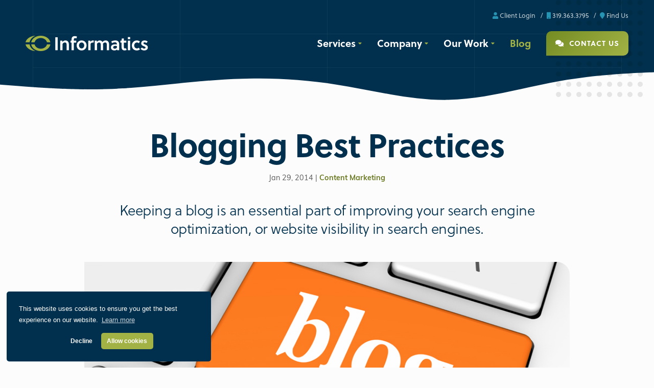

--- FILE ---
content_type: text/html; charset=UTF-8
request_url: https://www.informaticsinc.com/blog/2014/blogging-best-practices
body_size: 7261
content:
<!DOCTYPE html>
<html lang="en">
    <head>
        <!-- Google Tag Manager -->
        <script>(function(w,d,s,l,i){w[l]=w[l]||[];w[l].push({'gtm.start':
        new Date().getTime(),event:'gtm.js'});var f=d.getElementsByTagName(s)[0],
        j=d.createElement(s),dl=l!='dataLayer'?'&l='+l:'';j.async=true;j.src=
        'https://www.googletagmanager.com/gtm.js?id='+i+dl;f.parentNode.insertBefore(j,f);
        })(window,document,'script','dataLayer','GTM-BMFJ');</script>
        <!-- End Google Tag Manager -->

        
<title>Blogging Best Practices | Informatics Inc</title>

<meta http-equiv="content-type" content="text/html; charset=UTF-8">
<meta name="description" content="Keeping a blog is an essential part of improving your search engine optimization, or website visibility in search engines.">
<meta name="generator" content="Concrete CMS">
<meta name="msapplication-TileImage" content="https://www.informaticsinc.com/application/files/8016/1532/0441/favicon-windows.png">
<link rel="shortcut icon" href="https://www.informaticsinc.com/application/files/4616/1532/0461/favicon.png" type="image/x-icon">
<link rel="icon" href="https://www.informaticsinc.com/application/files/4616/1532/0461/favicon.png" type="image/x-icon">
<link rel="apple-touch-icon" href="https://www.informaticsinc.com/application/files/8116/1532/0527/favicon-iphone.png">
<script type="text/javascript">
    var CCM_DISPATCHER_FILENAME = "/index.php";
    var CCM_CID = 446;
    var CCM_EDIT_MODE = false;
    var CCM_ARRANGE_MODE = false;
    var CCM_IMAGE_PATH = "/updates/concrete-cms-9.4.7/concrete/images";
    var CCM_APPLICATION_URL = "https://www.informaticsinc.com";
    var CCM_REL = "";
    var CCM_ACTIVE_LOCALE = "en_US";
    var CCM_USER_REGISTERED = false;
</script>

<link rel="canonical" href="https://www.informaticsinc.com/blog/2014/blogging-best-practices" />
<meta property="og:title" content="Blogging Best Practices | Informatics Inc" />
<meta property="og:description" content="Keeping a blog is an essential part of improving your search engine optimization, or website visibility in search engines." />
<meta property="og:url" content="https://www.informaticsinc.com/blog/2014/blogging-best-practices" />
<meta property="og:image" content="https://www.informaticsinc.com/application/files/3015/1741/2756/bloggingbestpractices450.jpg" />
<meta property="og:image:width" content="450" />
<meta property="og:image:height" content="250" />
<meta property="og:type" content="article" />
<meta property="og:site_name" content="Web Design and Web Development in Cedar Rapids | Informatics " />
<meta name="og:locale" content="en_US" />
<meta name="og:updated_time" content="2019-02-01T15:06:13+00:00" />
<link href="/updates/concrete-cms-9.4.7/concrete/css/fontawesome/all.css?ccm_nocache=09ea5bc46c29c159e436df170eee26daa8ff038d" rel="stylesheet" type="text/css" media="all">
<link href="/packages/gdpr/css/cookieconsent.min.css?ccm_nocache=4ae8f660047d69ef5057a170975a967b1da74f0f" rel="stylesheet" type="text/css" media="all">
<link href="/updates/concrete-cms-9.4.7/concrete/css/features/basics/frontend.css?ccm_nocache=09ea5bc46c29c159e436df170eee26daa8ff038d" rel="stylesheet" type="text/css" media="all">
<link href="/updates/concrete-cms-9.4.7/concrete/css/features/imagery/frontend.css?ccm_nocache=09ea5bc46c29c159e436df170eee26daa8ff038d" rel="stylesheet" type="text/css" media="all">
<link href="/updates/concrete-cms-9.4.7/concrete/css/features/social/frontend.css?ccm_nocache=09ea5bc46c29c159e436df170eee26daa8ff038d" rel="stylesheet" type="text/css" media="all">
<link href="/updates/concrete-cms-9.4.7/concrete/css/features/navigation/frontend.css?ccm_nocache=09ea5bc46c29c159e436df170eee26daa8ff038d" rel="stylesheet" type="text/css" media="all">
        
        <meta charset="utf-8">
    	<meta name="viewport" content="width=device-width, initial-scale=1, shrink-to-fit=no">

                    <link href="/application/themes/informatics2021/css/main.min.css?ver=1.6" rel="stylesheet">
          
        	<script src="/application/themes/informatics2021/js/jquery.js"></script>

		    <!--LOGGED IN STYLES-->
			        
			<!--EDIT MODE STYLES-->
			
    </head>

<body>
<!-- Google Tag Manager (noscript) -->
<noscript><iframe src="https://www.googletagmanager.com/ns.html?id=GTM-BMFJ"
height="0" width="0" style="display:none;visibility:hidden"></iframe></noscript>
<!-- End Google Tag Manager (noscript) -->

<div class="ccm-page ccm-page-id-446 page-type-blog-entry page-template-blog ccm-page no-js">

<!-- SWUP CONTAINER FOR PAGE TRANSITIONS SITEWIDE -->
<div id="swup">

<nav id="site-header" class="light-on-dark transition-fadeup">
    <a href="/" id="logo"><img src="/application/themes/informatics2021/img/logo-bck.png?ver=1.0" alt="Informatics Logo"/></a>
    <a href="tel:1-319-363-3795" id="mobile-phone">1.319.363.3795</a>
    <button id="menu-toggle"><i class="fa fa-bars"></i><i class="fa fa-close"></i></button>
    <ul class="mini-nav">
      <!--<li><a href="https://projectwatch.informaticsinc.com/Login.aspx" target="_blank"><i class="fa fa-support"></i> Support Portal</a></li>-->
      <li><a href="https://projectwatch.informaticsinc.com/Login.aspx" target="_blank"><i class="fa fa-user"></i> Client Login</a></li>
      <li><a href="tel:1-319-363-3795"><i class="fa fa-mobile"></i> 319.363.3795</a></li>
      <li><a href="https://www.google.com/maps/place/Informatics,+Inc./@41.978159,-91.6677487,17z/data=!3m1!4b1!4m2!3m1!1s0x87e4f12059425c73:0xb033f4a6356e48d8" target="_blank"><i class="fa fa-map-marker"></i> Find Us</a></li>
    </ul>
    <div id="menu">
      <ul>
        <li class=" sub-menu"><button type="button" data-toggle="collapse" data-target="#main-menu-1148" aria-expanded="false" aria-controls="main-menu-1148" class="collapsible">
				 Services
				  </button><ul class="collapse detail" id="main-menu-1148"><li class=""><a href="https://www.informaticsinc.com/services/digital-marketing" target="_self" class="" >Digital Marketing</a></li><li class=""><a href="https://www.informaticsinc.com/services/web-design-development" target="_self" class="" >Web Design + Development</a></li><li class=""><a href="https://www.informaticsinc.com/services/media-production" target="_self" class="" >Media Production</a></li><li class=""><a href="https://www.informaticsinc.com/services/extended-capabilities" target="_self" class="" >Extended Capabilities</a></li><li class=""><a href="https://www.informaticsinc.com/services/aws-hosting" target="_self" class="" >AWS Managed Hosting</a></li></ul></li><li class=" sub-menu"><button type="button" data-toggle="collapse" data-target="#main-menu-1154" aria-expanded="false" aria-controls="main-menu-1154" class="collapsible">
				 Company
				  </button><ul class="collapse detail" id="main-menu-1154"><li class=""><a href="https://www.informaticsinc.com/company/who-we-are" target="_self" class="" >Who We Are</a></li><li class=""><a href="https://www.informaticsinc.com/company/job-openings" target="_self" class="" >Job Openings</a></li><li class=""><a href="https://www.informaticsinc.com/company/our-history" target="_self" class="" >Our History</a></li><li class=""><a href="https://www.informaticsinc.com/company/introducing-starfish-initiative" target="_self" class="" >The Starfish Initiative</a></li></ul></li><li class=" sub-menu"><button type="button" data-toggle="collapse" data-target="#main-menu-1158" aria-expanded="false" aria-controls="main-menu-1158" class="collapsible">
				 Our Work
				  </button><ul class="collapse detail" id="main-menu-1158"><li class=""><a href="https://www.informaticsinc.com/our-work/case-studies" target="_self" class="" >Case Studies</a></li><li class=""><a href="https://www.informaticsinc.com/our-work/work-portfolio" target="_self" class="" >Work Portfolio</a></li><li class=""><a href="https://www.informaticsinc.com/our-work/video-gallery" target="_self" class="" >Video Gallery</a></li><li class=""><a href="https://www.informaticsinc.com/our-work/awards" target="_self" class="" >Awards</a></li><li class=""><a href="https://www.informaticsinc.com/our-work/testimonials" target="_self" class="" >Testimonials</a></li></ul></li><li class="nav-path-selected"><a href="https://www.informaticsinc.com/blog" target="_self" class="nav-path-selected" >Blog</a></li>		 <li><a href="/contact/" class="btn-theme" data-no-swup><i class="fa fa-comments"></i> Contact Us</a></li>
		 <!--<li><button class="btn-theme contact-toggle" data-no-swup=""><i class="fa fa-comments"></i> Contact Us</button></li>-->
      </ul>
    </div>
</nav>

<main class="content">

<header class="page-header page-header-simple wave-btm simplein" id="nav-cover">
  <figure class=" parallax-1">
    <div class="lines">
      <div class="line"></div>
      <div class="line"></div>
      <div class="line"></div>
      <div class="line"></div>
      <div class="line"></div>
      <div class="line line-vert"></div>
      <div class="line line-vert"></div>
    </div>
  </figure>
</header>

<section id="blog-content" class="short animate simpleinup">
    

        <h1 class="page-title">Blogging Best Practices</h1>
	<p class="info">Jan 29, 2014 | <a href="https://www.informaticsinc.com/blog/topic/9/content%20marketing">Content Marketing</a></p>
	<h2>Keeping a blog is an essential part of improving your search engine optimization, or website visibility in search engines. </h2>

	<div class="blog-content">
		

    <img src="/application/files/4915/1741/2764/bloggingbestpractices900.jpg" alt="Blogging Best Practices" width="900" height="350" class="ccm-image-block img-fluid bID-643">



    <p><strong>Why is Blogging Good for SEO?</strong></p>

<p>Keeping a blog is an essential part of improving your <a href="https://www.informaticsinc.com/marketing/seo" style="float: none; display: inline;">search engine optimization</a>, or website visibility in search engines. Blogs help your SEO by adding fresh new content to your site, utilizing your <strong>targeted keywords</strong>, providing <a href="https://www.informaticsinc.com/Blog/20130917/60/Your-Link-Building-Campaign.aspx" style="float: none; display: inline;">links</a>, and promoting your products and services. However, there is more to blogging than just writing about a product or service; you will want to make sure your blog offers good value and share-worthy content. This blog provides you with tips on how to write a good SEO blog that will increase your ranking in search engines.</p>

<p><strong>How Do I Write a Blog?</strong><br />
There are a lot of different pieces that go into blogging but for the sake of today&rsquo;s discussion, we will focus on the SEO aspect of keeping a blog. There are several things you need to do in order to optimize your blog for search engines.</p>

<ul>
	<li>Identify the keyword your blog is based around</li>
	<li>Include the keyword in the title of the blog. If your blog is focused on a long-tail keyword phrase, we encourage you to title your blog as such for a better chance at showing up in SERPs (search engine results pages)</li>
	<li>Use the keyword between 3 and 5 times in the blog content&nbsp;</li>
	<li>Link to other pages on your site, specifically the landing page that supports your keyword</li>
	<li>Always include an image</li>
	<li>Add an <strong>alt attribute</strong> to your image containing your keyword.</li>
	<li>Keep your blog between 200 and 500 words</li>
	<li>Add some personality to your voice</li>
</ul>

<p><br />
<strong>How Often Should I blog? </strong><br />
You will want to create a schedule for blogging and stay on top of it. The best blogs are updated at least once a week. This ensures that you are always adding fresh new content to your site and keeping a schedule will help your readers to regularly view your site for updates.<br />
<br />
<strong>Additional Tips:</strong></p>

<ul>
	<li>With the Google Hummingbird Update, there is a greater emphasis on long-tail keyword phrases, so begin focusing your blogs on such phrases.</li>
	<li>Long-tail keyword phrases can be broken across punctuation.&nbsp;</li>
	<li>Search engines read text in a linear fashion and ignore &lsquo;stop words&rsquo;. Examples of stop words include &lsquo;the, and, or&rsquo;. Remember this when using your keyword phrases but do not let it affect your voice.</li>
	<li>Link back to your blogs on your <a href="https://www.informaticsinc.com/Blog/20130905/55/SEO-and-Social-Media-Fundamentals.aspx" style="float: none; display: inline;">social media</a> sites to increase visibility and drive traffic. When linking to your blog on Facebook, remember to include a picture to increase your organic reach.</li>
</ul>

		<hr />
		<div class="blog-cta">
      <div class="grid stack-two-two">
        <div class="col">
        

    <h4 style="text-align: center;">Share This Article</h4>



    
<div class="ccm-block-share-this-page">
    <ul class="list-inline">
            <li>
            <a href="https://www.facebook.com/sharer/sharer.php?u=https%3A%2F%2Fwww.informaticsinc.com%2Fblog%2F2014%2Fblogging-best-practices" target="_blank" rel="noopener noreferrer" aria-label="Facebook"><i class="fab fa-facebook" aria-hidden="true" title="Facebook"></i></a>
        </li>
            <li>
            <a href="https://twitter.com/intent/tweet?url=https%3A%2F%2Fwww.informaticsinc.com%2Fblog%2F2014%2Fblogging-best-practices" target="_blank" rel="noopener noreferrer" aria-label="X"><svg width="16" height="16" viewBox="0 0 300 300" version="1.1" xmlns="http://www.w3.org/2000/svg"><path fill="currentColor" d="M178.57 127.15 290.27 0h-26.46l-97.03 110.38L89.34 0H0l117.13 166.93L0 300.25h26.46l102.4-116.59 81.8 116.59h89.34M36.01 19.54H76.66l187.13 262.13h-40.66"/></svg></a>
        </li>
            <li>
            <a href="https://www.linkedin.com/shareArticle?mini-true&amp;url=https%3A%2F%2Fwww.informaticsinc.com%2Fblog%2F2014%2Fblogging-best-practices&amp;title=Blogging+Best+Practices" target="_blank" rel="noopener noreferrer" aria-label="LinkedIn"><i class="fab fa-linkedin" aria-hidden="true" title="LinkedIn"></i></a>
        </li>
            <li>
            <a href="mailto:?body=Check%20out%20this%20article%20on%20Web%20Design%20and%20Web%20Development%20in%20Cedar%20Rapids%20%7C%20Informatics%20%3A%0A%0ABlogging%20Best%20Practices%0Ahttps%3A%2F%2Fwww.informaticsinc.com%2Fblog%2F2014%2Fblogging-best-practices&amp;subject=Thought%20you%27d%20enjoy%20this%20article." target="" rel="noopener noreferrer" aria-label="Email"><i class="fas fa-envelope" aria-hidden="true" title="Email"></i></a>
        </li>
        </ul>
</div>



    <p class="btn-theme" style="text-align: center;"><a href="https://www.informaticsinc.com/blog">Back to Blog</a></p>

        </div>
        <div class="col">
          <div class="hs-contact-us-short"></div>
        </div>
      </div>
		</div>
    
    <div class="blog-more">
		  		</div>
	</div>
</section>

<section class="bkg-image wave-btm animate-in">
  <div class="simple-cta">
    

    <h2>We want to be your partners in success.</h2>

<p>One simple conversation can change your business forever.</p>

    <div class="flex">
        <a href="tel:1-319-363-3795" class="btn-text"><i class="fa fa-mobile"></i> 319.363.3795</a>
        <span>or</span>
        <a href="/contact/" class="btn-theme">Schedule a Call</a>
    </div>
	</div>
</section>

<script charset="utf-8" type="text/javascript" src="//js.hsforms.net/forms/v2.js"></script>
<script>
  hbspt.forms.create({
	region: "na1",
	portalId: "21417045",
	formId: "d4515174-7217-4809-a8f7-f91832304d32",
	target: ".hs-contact-us-short",
	submitButtonClass: "btn-theme",
	cssClass: "hs-custom-form"
});
</script>


<footer class="transition-fadeup-stagger">
    <div class="footer">
    <div class="ftr-info flex-wrap">
      <div class="col">
        

    <h4>Partnerships</h4>

<div style="display: flex; align-items: flex-start;margin: 0;">
<p><img src="/application/files/8316/7510/9676/Partner-RGB.png" alt="Google Partner logo" width="90" height="571"> <img src="/application/files/8716/4485/2697/sprout-partner.png" alt="Sprout Social Agency Partner" width="65" height="343" style="position:relative;top:-8px"></p>

<p class="newicons" style="border-left:none;top:-8px;display: flex; align-items: flex-start;flex-direction:column"><img alt="Hub Spot Logo" src="https://www.informaticsinc.com/application/files/2816/9462/2873/SVG_partner-badge-color.jpg" style="position:relative;top:-4px;width: 75px;" /> <img alt="Work Human Logo" src="https://www.informaticsinc.com/application/files/3416/9089/8358/workhuman.png" style="position:relative;width: 75px;top:-12px;" /></p>

<p class="newicons"><img alt="Constant Contact Partner Logo" src="https://www.informaticsinc.com/application/files/6817/4852/4147/Indirect-2301-Certification-Badges-Circle-white-150X150.png" style="width: 75px;" /></p>
</div>
<style type="text/css">.footer p.newicons img:first-of-type , .social ul p.newicons{
  border-left: 0px!important;
  padding-left: 0px!important;
}
.footer img {max-width: 85px;}
</style>

      </div>
      <div class="col">
        

    <h4>Our Location</h4>

<p class="lead">215 Second Ave SE Suite 300<br />
Cedar Rapids, IA 52401</p>

      </div>
      <div class="col">
        

    <h4>Contact</h4>

<p class="lead"><a href="tel:1-319-363-3795">319.363.3795</a><br />
<a href="mailto:info@informaticsinc.com">info@informaticsinc.com</a></p>

      </div>
      <div class="col social">
        

    <h4>Connect</h4>



    
<div id="ccm-block-social-links6281" class="ccm-block-social-links">
    <ul class="list-inline">
                <li class="list-inline-item">
                <a target="_blank" rel="noopener noreferrer" href="https://www.facebook.com/InformaticsInc/"
                    aria-label="Facebook"><i class="fab fa-facebook" aria-hidden="true" title="Facebook"></i></a>
            </li>
                    <li class="list-inline-item">
                <a target="_blank" rel="noopener noreferrer" href="https://www.linkedin.com/company/informaticsinc/"
                    aria-label="LinkedIn"><i class="fab fa-linkedin" aria-hidden="true" title="LinkedIn"></i></a>
            </li>
                    <li class="list-inline-item">
                <a target="_blank" rel="noopener noreferrer" href="https://twitter.com/informaticsinc"
                    aria-label="X"><svg width="16" height="16" viewBox="0 0 300 300" version="1.1" xmlns="http://www.w3.org/2000/svg"><path fill="currentColor" d="M178.57 127.15 290.27 0h-26.46l-97.03 110.38L89.34 0H0l117.13 166.93L0 300.25h26.46l102.4-116.59 81.8 116.59h89.34M36.01 19.54H76.66l187.13 262.13h-40.66"/></svg></a>
            </li>
                    <li class="list-inline-item">
                <a target="_blank" rel="noopener noreferrer" href="https://www.instagram.com/informaticsinc/"
                    aria-label="Instagram"><i class="fab fa-instagram" aria-hidden="true" title="Instagram"></i></a>
            </li>
                    <li class="list-inline-item">
                <a target="_blank" rel="noopener noreferrer" href="https://www.youtube.com/user/informaticsinc"
                    aria-label="Youtube"><i class="fab fa-youtube" aria-hidden="true" title="Youtube"></i></a>
            </li>
            </ul>
</div>

      </div>
    </div>
    <div class="row">
		<ul class="flex-wrap">
		  

    <li class=""><a href="https://www.informaticsinc.com/services/digital-marketing" target="_self" class="" >Digital Marketing</a><ul><li class=""><a href="https://www.informaticsinc.com/services/digital-marketing/search-engine-optimization" target="_self" class="" >Search Engine Optimization</a></li><li class=""><a href="https://www.informaticsinc.com/services/digital-marketing/google-ads" target="_self" class="" >Google Ads &amp; Bing Ads</a></li><li class=""><a href="https://www.informaticsinc.com/services/digital-marketing/social-media" target="_self" class="" >Social Media</a></li><li class=""><a href="https://www.informaticsinc.com/services/digital-marketing/affiliate-marketing" target="_self" class="" >Affiliate Marketing</a></li><li class=""><a href="https://www.informaticsinc.com/services/digital-marketing/content-marketing" target="_self" class="" >Content Marketing</a></li><li class=""><a href="https://www.informaticsinc.com/services/digital-marketing/email-marketing" target="_self" class="" >Email Marketing</a></li><li class=""><a href="https://www.informaticsinc.com/services/digital-marketing/staff-augmentation" target="_self" class="" >Staff Augmentation</a></li><li class=""><a href="https://www.informaticsinc.com/services/digital-marketing/additional-services" target="_self" class="" >Additional Services</a></li><li class=""><a href="https://www.informaticsinc.com/services/digital-marketing/analytics-reporting" target="_self" class="" >Analytics &amp; Reporting</a></li></ul></li><li class=""><a href="https://www.informaticsinc.com/services/web-design-development" target="_self" class="" >Web Design + Development</a><ul><li class=""><a href="https://www.informaticsinc.com/services/web-design-development/custom-websites" target="_self" class="" >Custom Websites</a></li><li class=""><a href="https://www.informaticsinc.com/services/web-design-development/content-management-systems" target="_self" class="" >Content Management Systems</a></li><li class=""><a href="https://www.informaticsinc.com/services/web-design-development/ecommerce-solutions" target="_self" class="" >Ecommerce Solutions</a></li><li class=""><a href="https://www.informaticsinc.com/services/web-design-development/custom-applications" target="_self" class="" >Custom Applications</a></li><li class=""><a href="/digital-marketing/search-engine-optimization" target="_self" class="" >Search Engine Optimization</a></li></ul></li><li class=""><a href="https://www.informaticsinc.com/services/media-production" target="_self" class="" >Media Production</a><ul><li class=""><a href="https://www.informaticsinc.com/services/media-production/audio-production" target="_self" class="" >Audio Production</a></li><li class=""><a href="https://www.informaticsinc.com/services/media-production/video-production" target="_self" class="" >Video Production</a></li><li class=""><a href="https://www.informaticsinc.com/services/media-production/photography" target="_self" class="" >Photography</a></li><li class=""><a href="https://www.informaticsinc.com/services/media-production/live-streaming" target="_self" class="" >Live Streaming</a></li><li class=""><a href="https://www.informaticsinc.com/services/media-production/animation-motion-graphics" target="_self" class="" >Animation + Motion Graphics</a></li><li class=""><a href="https://www.informaticsinc.com/services/media-production/drone-video-services" target="_self" class="" >Drone Video Services</a></li><li class=""><a href="https://www.informaticsinc.com/services/media-production/explainer-videos" target="_self" class="" >Explainer Videos</a></li></ul></li><li class=""><a href="https://www.informaticsinc.com/services/extended-capabilities" target="_self" class="" >Extended Capabilities</a><ul><li class=""><a href="https://www.informaticsinc.com/services/extended-capabilities/brand-graphic-design" target="_self" class="" >Brand + Graphic Design</a></li><li class=""><a href="https://www.informaticsinc.com/services/extended-capabilities/software-service" target="_self" class="" >Software as a Service</a></li><li class=""><a href="https://www.informaticsinc.com/services/extended-capabilities/retainers-support-plans" target="_self" class="" >Retainers + Support Plans</a></li><li class=""><a href="https://www.informaticsinc.com/services/extended-capabilities/consulting" target="_self" class="" >Consulting</a></li></ul></li><li class=""><a href="https://www.informaticsinc.com/services/aws-hosting" target="_self" class="" >AWS Managed Hosting</a><ul><li class=""><a href="/aws-hosting" target="_self" class="" >Managed Amazon Cloud Hosting</a></li><li class=""><a href="/aws-hosting" target="_blank" class="" >Perfect Fit Hosting Plans</a></li><li class=""><a href="/aws-hosting" target="_self" class="" >Web Support + Maintenance</a></li></ul></li>
	    </ul>
    </div>
    </div>
    <div class="copy">
      <div class="we-are-good">
        <img src="/application/themes/informatics2021/img/cbj-best-of-corridor-2024.webp" alt="Voted Best Web Developer 10 years in-a-row!"/>
        <!-- <span>Voted Best Web Developer 10 years in-a-row!</span> -->
        <div class="footer-content">
          <a href="https://corridorbusiness.com/cbjs-best-of-the-corridor-hall-of-fame/" target="_blank">
            <span>Voted the ICR Corridor's</span>
          </a>
          <a href="https://corridorbusiness.com/cbjs-best-of-the-corridor-hall-of-fame/" target="_blank">
            <span>Best Marketing/PR Agency</span>
          </a>
          <a href="https://www.informaticsinc.com/blog/july-2024/dont-call-it-comeback-were-best-corridor-again" target="_blank">
            <span>Best Web/App Developer</span>
          </a>
          <a href="https://corridorbusiness.com/cbjs-best-of-the-corridor-hall-of-fame/" target="_blank">
            <span>Best Photographer/Videographer</span>
          </a>
        </div>
      </div>
      <p class="trademark">All Things Internet<sup>®</sup></p>
      <div class="col">
      © 2026 Informatics, Inc. All Rights Reserved
      <a href="/privacy-policy" target="_blank">Privacy Policy</a>
      <a href="https://projectwatch.informaticsinc.com/Login.aspx" target="_blank">ProjectWatch</a>
      <a href="https://projectwatch.informaticsinc.com/Login.aspx" target="_blank">Client Support</a>
    </div>
    </div>
</footer>

<!-- SWUP TRANSITION ELEMENTS -->
<div class="transition-loading">
  <img src="/application/themes/informatics2021/img/loading.gif" alt="Animated Loading Gif" />
  <h3>Loading</h3>
  <p>Please wait while we set things up for you!</p>
</div>

</div><!-- /END SWUP CONTAINER -->

<!-- DON'T SWUP WHEN CMS IS ACTIVE -->
          <script src="/application/themes/informatics2021/js/jquery.js"></script>
	    <script src="/application/themes/informatics2021/js/conditional.min.js"></script>
    
      <link rel="stylesheet" href="/application/themes/informatics2021/css/footer-styles.min.css">
	  <script src="/application/themes/informatics2021/js/main.min.js?v=1.0.0"></script>
  
</div>
<script>window.addEventListener("load", function(){window.cookieconsent.initialise({"position":"bottom-left","type":"opt-in","palette":{"popup":{"background":"#00304d","text":"#ffffff"},"button":{"background":"#a2b245","text":"#ffffff"}},"content":{"href":"https:\/\/www.informaticsinc.com\/blog\/june-2018\/gdpr-regulations-and-2018-policy-notices","message":"This website uses cookies to ensure you get the best experience on our website.","dismiss":"Got it!","allow":"Allow cookies","deny":"Decline","link":"Learn more"},"compliance":{"info":"<div class=\"cc-compliance\">{{dismiss}}<\/div>","opt-in":"<div class=\"cc-compliance cc-highlight\">{{deny}}{{allow}}<\/div>","opt-out":"<div class=\"cc-compliance cc-highlight\">{{deny}}{{dismiss}}<\/div>"}})});</script>
<script type="text/javascript" src="/packages/gdpr/js/gdpr-cookie.js?ccm_nocache=4ae8f660047d69ef5057a170975a967b1da74f0f"></script>
<script type="text/javascript" src="/packages/gdpr/js/cookieconsent.min.js?ccm_nocache=4ae8f660047d69ef5057a170975a967b1da74f0f"></script>
<script type="text/javascript" src="/updates/concrete-cms-9.4.7/concrete/js/features/imagery/frontend.js?ccm_nocache=09ea5bc46c29c159e436df170eee26daa8ff038d"></script>
<script type="text/javascript" src="/updates/concrete-cms-9.4.7/concrete/js/features/navigation/frontend.js?ccm_nocache=09ea5bc46c29c159e436df170eee26daa8ff038d"></script>

</body>
</html>


--- FILE ---
content_type: text/html; charset=utf-8
request_url: https://www.google.com/recaptcha/enterprise/anchor?ar=1&k=6LdGZJsoAAAAAIwMJHRwqiAHA6A_6ZP6bTYpbgSX&co=aHR0cHM6Ly93d3cuaW5mb3JtYXRpY3NpbmMuY29tOjQ0Mw..&hl=en&v=PoyoqOPhxBO7pBk68S4YbpHZ&size=invisible&badge=inline&anchor-ms=20000&execute-ms=30000&cb=zf7vl16l6syb
body_size: 49064
content:
<!DOCTYPE HTML><html dir="ltr" lang="en"><head><meta http-equiv="Content-Type" content="text/html; charset=UTF-8">
<meta http-equiv="X-UA-Compatible" content="IE=edge">
<title>reCAPTCHA</title>
<style type="text/css">
/* cyrillic-ext */
@font-face {
  font-family: 'Roboto';
  font-style: normal;
  font-weight: 400;
  font-stretch: 100%;
  src: url(//fonts.gstatic.com/s/roboto/v48/KFO7CnqEu92Fr1ME7kSn66aGLdTylUAMa3GUBHMdazTgWw.woff2) format('woff2');
  unicode-range: U+0460-052F, U+1C80-1C8A, U+20B4, U+2DE0-2DFF, U+A640-A69F, U+FE2E-FE2F;
}
/* cyrillic */
@font-face {
  font-family: 'Roboto';
  font-style: normal;
  font-weight: 400;
  font-stretch: 100%;
  src: url(//fonts.gstatic.com/s/roboto/v48/KFO7CnqEu92Fr1ME7kSn66aGLdTylUAMa3iUBHMdazTgWw.woff2) format('woff2');
  unicode-range: U+0301, U+0400-045F, U+0490-0491, U+04B0-04B1, U+2116;
}
/* greek-ext */
@font-face {
  font-family: 'Roboto';
  font-style: normal;
  font-weight: 400;
  font-stretch: 100%;
  src: url(//fonts.gstatic.com/s/roboto/v48/KFO7CnqEu92Fr1ME7kSn66aGLdTylUAMa3CUBHMdazTgWw.woff2) format('woff2');
  unicode-range: U+1F00-1FFF;
}
/* greek */
@font-face {
  font-family: 'Roboto';
  font-style: normal;
  font-weight: 400;
  font-stretch: 100%;
  src: url(//fonts.gstatic.com/s/roboto/v48/KFO7CnqEu92Fr1ME7kSn66aGLdTylUAMa3-UBHMdazTgWw.woff2) format('woff2');
  unicode-range: U+0370-0377, U+037A-037F, U+0384-038A, U+038C, U+038E-03A1, U+03A3-03FF;
}
/* math */
@font-face {
  font-family: 'Roboto';
  font-style: normal;
  font-weight: 400;
  font-stretch: 100%;
  src: url(//fonts.gstatic.com/s/roboto/v48/KFO7CnqEu92Fr1ME7kSn66aGLdTylUAMawCUBHMdazTgWw.woff2) format('woff2');
  unicode-range: U+0302-0303, U+0305, U+0307-0308, U+0310, U+0312, U+0315, U+031A, U+0326-0327, U+032C, U+032F-0330, U+0332-0333, U+0338, U+033A, U+0346, U+034D, U+0391-03A1, U+03A3-03A9, U+03B1-03C9, U+03D1, U+03D5-03D6, U+03F0-03F1, U+03F4-03F5, U+2016-2017, U+2034-2038, U+203C, U+2040, U+2043, U+2047, U+2050, U+2057, U+205F, U+2070-2071, U+2074-208E, U+2090-209C, U+20D0-20DC, U+20E1, U+20E5-20EF, U+2100-2112, U+2114-2115, U+2117-2121, U+2123-214F, U+2190, U+2192, U+2194-21AE, U+21B0-21E5, U+21F1-21F2, U+21F4-2211, U+2213-2214, U+2216-22FF, U+2308-230B, U+2310, U+2319, U+231C-2321, U+2336-237A, U+237C, U+2395, U+239B-23B7, U+23D0, U+23DC-23E1, U+2474-2475, U+25AF, U+25B3, U+25B7, U+25BD, U+25C1, U+25CA, U+25CC, U+25FB, U+266D-266F, U+27C0-27FF, U+2900-2AFF, U+2B0E-2B11, U+2B30-2B4C, U+2BFE, U+3030, U+FF5B, U+FF5D, U+1D400-1D7FF, U+1EE00-1EEFF;
}
/* symbols */
@font-face {
  font-family: 'Roboto';
  font-style: normal;
  font-weight: 400;
  font-stretch: 100%;
  src: url(//fonts.gstatic.com/s/roboto/v48/KFO7CnqEu92Fr1ME7kSn66aGLdTylUAMaxKUBHMdazTgWw.woff2) format('woff2');
  unicode-range: U+0001-000C, U+000E-001F, U+007F-009F, U+20DD-20E0, U+20E2-20E4, U+2150-218F, U+2190, U+2192, U+2194-2199, U+21AF, U+21E6-21F0, U+21F3, U+2218-2219, U+2299, U+22C4-22C6, U+2300-243F, U+2440-244A, U+2460-24FF, U+25A0-27BF, U+2800-28FF, U+2921-2922, U+2981, U+29BF, U+29EB, U+2B00-2BFF, U+4DC0-4DFF, U+FFF9-FFFB, U+10140-1018E, U+10190-1019C, U+101A0, U+101D0-101FD, U+102E0-102FB, U+10E60-10E7E, U+1D2C0-1D2D3, U+1D2E0-1D37F, U+1F000-1F0FF, U+1F100-1F1AD, U+1F1E6-1F1FF, U+1F30D-1F30F, U+1F315, U+1F31C, U+1F31E, U+1F320-1F32C, U+1F336, U+1F378, U+1F37D, U+1F382, U+1F393-1F39F, U+1F3A7-1F3A8, U+1F3AC-1F3AF, U+1F3C2, U+1F3C4-1F3C6, U+1F3CA-1F3CE, U+1F3D4-1F3E0, U+1F3ED, U+1F3F1-1F3F3, U+1F3F5-1F3F7, U+1F408, U+1F415, U+1F41F, U+1F426, U+1F43F, U+1F441-1F442, U+1F444, U+1F446-1F449, U+1F44C-1F44E, U+1F453, U+1F46A, U+1F47D, U+1F4A3, U+1F4B0, U+1F4B3, U+1F4B9, U+1F4BB, U+1F4BF, U+1F4C8-1F4CB, U+1F4D6, U+1F4DA, U+1F4DF, U+1F4E3-1F4E6, U+1F4EA-1F4ED, U+1F4F7, U+1F4F9-1F4FB, U+1F4FD-1F4FE, U+1F503, U+1F507-1F50B, U+1F50D, U+1F512-1F513, U+1F53E-1F54A, U+1F54F-1F5FA, U+1F610, U+1F650-1F67F, U+1F687, U+1F68D, U+1F691, U+1F694, U+1F698, U+1F6AD, U+1F6B2, U+1F6B9-1F6BA, U+1F6BC, U+1F6C6-1F6CF, U+1F6D3-1F6D7, U+1F6E0-1F6EA, U+1F6F0-1F6F3, U+1F6F7-1F6FC, U+1F700-1F7FF, U+1F800-1F80B, U+1F810-1F847, U+1F850-1F859, U+1F860-1F887, U+1F890-1F8AD, U+1F8B0-1F8BB, U+1F8C0-1F8C1, U+1F900-1F90B, U+1F93B, U+1F946, U+1F984, U+1F996, U+1F9E9, U+1FA00-1FA6F, U+1FA70-1FA7C, U+1FA80-1FA89, U+1FA8F-1FAC6, U+1FACE-1FADC, U+1FADF-1FAE9, U+1FAF0-1FAF8, U+1FB00-1FBFF;
}
/* vietnamese */
@font-face {
  font-family: 'Roboto';
  font-style: normal;
  font-weight: 400;
  font-stretch: 100%;
  src: url(//fonts.gstatic.com/s/roboto/v48/KFO7CnqEu92Fr1ME7kSn66aGLdTylUAMa3OUBHMdazTgWw.woff2) format('woff2');
  unicode-range: U+0102-0103, U+0110-0111, U+0128-0129, U+0168-0169, U+01A0-01A1, U+01AF-01B0, U+0300-0301, U+0303-0304, U+0308-0309, U+0323, U+0329, U+1EA0-1EF9, U+20AB;
}
/* latin-ext */
@font-face {
  font-family: 'Roboto';
  font-style: normal;
  font-weight: 400;
  font-stretch: 100%;
  src: url(//fonts.gstatic.com/s/roboto/v48/KFO7CnqEu92Fr1ME7kSn66aGLdTylUAMa3KUBHMdazTgWw.woff2) format('woff2');
  unicode-range: U+0100-02BA, U+02BD-02C5, U+02C7-02CC, U+02CE-02D7, U+02DD-02FF, U+0304, U+0308, U+0329, U+1D00-1DBF, U+1E00-1E9F, U+1EF2-1EFF, U+2020, U+20A0-20AB, U+20AD-20C0, U+2113, U+2C60-2C7F, U+A720-A7FF;
}
/* latin */
@font-face {
  font-family: 'Roboto';
  font-style: normal;
  font-weight: 400;
  font-stretch: 100%;
  src: url(//fonts.gstatic.com/s/roboto/v48/KFO7CnqEu92Fr1ME7kSn66aGLdTylUAMa3yUBHMdazQ.woff2) format('woff2');
  unicode-range: U+0000-00FF, U+0131, U+0152-0153, U+02BB-02BC, U+02C6, U+02DA, U+02DC, U+0304, U+0308, U+0329, U+2000-206F, U+20AC, U+2122, U+2191, U+2193, U+2212, U+2215, U+FEFF, U+FFFD;
}
/* cyrillic-ext */
@font-face {
  font-family: 'Roboto';
  font-style: normal;
  font-weight: 500;
  font-stretch: 100%;
  src: url(//fonts.gstatic.com/s/roboto/v48/KFO7CnqEu92Fr1ME7kSn66aGLdTylUAMa3GUBHMdazTgWw.woff2) format('woff2');
  unicode-range: U+0460-052F, U+1C80-1C8A, U+20B4, U+2DE0-2DFF, U+A640-A69F, U+FE2E-FE2F;
}
/* cyrillic */
@font-face {
  font-family: 'Roboto';
  font-style: normal;
  font-weight: 500;
  font-stretch: 100%;
  src: url(//fonts.gstatic.com/s/roboto/v48/KFO7CnqEu92Fr1ME7kSn66aGLdTylUAMa3iUBHMdazTgWw.woff2) format('woff2');
  unicode-range: U+0301, U+0400-045F, U+0490-0491, U+04B0-04B1, U+2116;
}
/* greek-ext */
@font-face {
  font-family: 'Roboto';
  font-style: normal;
  font-weight: 500;
  font-stretch: 100%;
  src: url(//fonts.gstatic.com/s/roboto/v48/KFO7CnqEu92Fr1ME7kSn66aGLdTylUAMa3CUBHMdazTgWw.woff2) format('woff2');
  unicode-range: U+1F00-1FFF;
}
/* greek */
@font-face {
  font-family: 'Roboto';
  font-style: normal;
  font-weight: 500;
  font-stretch: 100%;
  src: url(//fonts.gstatic.com/s/roboto/v48/KFO7CnqEu92Fr1ME7kSn66aGLdTylUAMa3-UBHMdazTgWw.woff2) format('woff2');
  unicode-range: U+0370-0377, U+037A-037F, U+0384-038A, U+038C, U+038E-03A1, U+03A3-03FF;
}
/* math */
@font-face {
  font-family: 'Roboto';
  font-style: normal;
  font-weight: 500;
  font-stretch: 100%;
  src: url(//fonts.gstatic.com/s/roboto/v48/KFO7CnqEu92Fr1ME7kSn66aGLdTylUAMawCUBHMdazTgWw.woff2) format('woff2');
  unicode-range: U+0302-0303, U+0305, U+0307-0308, U+0310, U+0312, U+0315, U+031A, U+0326-0327, U+032C, U+032F-0330, U+0332-0333, U+0338, U+033A, U+0346, U+034D, U+0391-03A1, U+03A3-03A9, U+03B1-03C9, U+03D1, U+03D5-03D6, U+03F0-03F1, U+03F4-03F5, U+2016-2017, U+2034-2038, U+203C, U+2040, U+2043, U+2047, U+2050, U+2057, U+205F, U+2070-2071, U+2074-208E, U+2090-209C, U+20D0-20DC, U+20E1, U+20E5-20EF, U+2100-2112, U+2114-2115, U+2117-2121, U+2123-214F, U+2190, U+2192, U+2194-21AE, U+21B0-21E5, U+21F1-21F2, U+21F4-2211, U+2213-2214, U+2216-22FF, U+2308-230B, U+2310, U+2319, U+231C-2321, U+2336-237A, U+237C, U+2395, U+239B-23B7, U+23D0, U+23DC-23E1, U+2474-2475, U+25AF, U+25B3, U+25B7, U+25BD, U+25C1, U+25CA, U+25CC, U+25FB, U+266D-266F, U+27C0-27FF, U+2900-2AFF, U+2B0E-2B11, U+2B30-2B4C, U+2BFE, U+3030, U+FF5B, U+FF5D, U+1D400-1D7FF, U+1EE00-1EEFF;
}
/* symbols */
@font-face {
  font-family: 'Roboto';
  font-style: normal;
  font-weight: 500;
  font-stretch: 100%;
  src: url(//fonts.gstatic.com/s/roboto/v48/KFO7CnqEu92Fr1ME7kSn66aGLdTylUAMaxKUBHMdazTgWw.woff2) format('woff2');
  unicode-range: U+0001-000C, U+000E-001F, U+007F-009F, U+20DD-20E0, U+20E2-20E4, U+2150-218F, U+2190, U+2192, U+2194-2199, U+21AF, U+21E6-21F0, U+21F3, U+2218-2219, U+2299, U+22C4-22C6, U+2300-243F, U+2440-244A, U+2460-24FF, U+25A0-27BF, U+2800-28FF, U+2921-2922, U+2981, U+29BF, U+29EB, U+2B00-2BFF, U+4DC0-4DFF, U+FFF9-FFFB, U+10140-1018E, U+10190-1019C, U+101A0, U+101D0-101FD, U+102E0-102FB, U+10E60-10E7E, U+1D2C0-1D2D3, U+1D2E0-1D37F, U+1F000-1F0FF, U+1F100-1F1AD, U+1F1E6-1F1FF, U+1F30D-1F30F, U+1F315, U+1F31C, U+1F31E, U+1F320-1F32C, U+1F336, U+1F378, U+1F37D, U+1F382, U+1F393-1F39F, U+1F3A7-1F3A8, U+1F3AC-1F3AF, U+1F3C2, U+1F3C4-1F3C6, U+1F3CA-1F3CE, U+1F3D4-1F3E0, U+1F3ED, U+1F3F1-1F3F3, U+1F3F5-1F3F7, U+1F408, U+1F415, U+1F41F, U+1F426, U+1F43F, U+1F441-1F442, U+1F444, U+1F446-1F449, U+1F44C-1F44E, U+1F453, U+1F46A, U+1F47D, U+1F4A3, U+1F4B0, U+1F4B3, U+1F4B9, U+1F4BB, U+1F4BF, U+1F4C8-1F4CB, U+1F4D6, U+1F4DA, U+1F4DF, U+1F4E3-1F4E6, U+1F4EA-1F4ED, U+1F4F7, U+1F4F9-1F4FB, U+1F4FD-1F4FE, U+1F503, U+1F507-1F50B, U+1F50D, U+1F512-1F513, U+1F53E-1F54A, U+1F54F-1F5FA, U+1F610, U+1F650-1F67F, U+1F687, U+1F68D, U+1F691, U+1F694, U+1F698, U+1F6AD, U+1F6B2, U+1F6B9-1F6BA, U+1F6BC, U+1F6C6-1F6CF, U+1F6D3-1F6D7, U+1F6E0-1F6EA, U+1F6F0-1F6F3, U+1F6F7-1F6FC, U+1F700-1F7FF, U+1F800-1F80B, U+1F810-1F847, U+1F850-1F859, U+1F860-1F887, U+1F890-1F8AD, U+1F8B0-1F8BB, U+1F8C0-1F8C1, U+1F900-1F90B, U+1F93B, U+1F946, U+1F984, U+1F996, U+1F9E9, U+1FA00-1FA6F, U+1FA70-1FA7C, U+1FA80-1FA89, U+1FA8F-1FAC6, U+1FACE-1FADC, U+1FADF-1FAE9, U+1FAF0-1FAF8, U+1FB00-1FBFF;
}
/* vietnamese */
@font-face {
  font-family: 'Roboto';
  font-style: normal;
  font-weight: 500;
  font-stretch: 100%;
  src: url(//fonts.gstatic.com/s/roboto/v48/KFO7CnqEu92Fr1ME7kSn66aGLdTylUAMa3OUBHMdazTgWw.woff2) format('woff2');
  unicode-range: U+0102-0103, U+0110-0111, U+0128-0129, U+0168-0169, U+01A0-01A1, U+01AF-01B0, U+0300-0301, U+0303-0304, U+0308-0309, U+0323, U+0329, U+1EA0-1EF9, U+20AB;
}
/* latin-ext */
@font-face {
  font-family: 'Roboto';
  font-style: normal;
  font-weight: 500;
  font-stretch: 100%;
  src: url(//fonts.gstatic.com/s/roboto/v48/KFO7CnqEu92Fr1ME7kSn66aGLdTylUAMa3KUBHMdazTgWw.woff2) format('woff2');
  unicode-range: U+0100-02BA, U+02BD-02C5, U+02C7-02CC, U+02CE-02D7, U+02DD-02FF, U+0304, U+0308, U+0329, U+1D00-1DBF, U+1E00-1E9F, U+1EF2-1EFF, U+2020, U+20A0-20AB, U+20AD-20C0, U+2113, U+2C60-2C7F, U+A720-A7FF;
}
/* latin */
@font-face {
  font-family: 'Roboto';
  font-style: normal;
  font-weight: 500;
  font-stretch: 100%;
  src: url(//fonts.gstatic.com/s/roboto/v48/KFO7CnqEu92Fr1ME7kSn66aGLdTylUAMa3yUBHMdazQ.woff2) format('woff2');
  unicode-range: U+0000-00FF, U+0131, U+0152-0153, U+02BB-02BC, U+02C6, U+02DA, U+02DC, U+0304, U+0308, U+0329, U+2000-206F, U+20AC, U+2122, U+2191, U+2193, U+2212, U+2215, U+FEFF, U+FFFD;
}
/* cyrillic-ext */
@font-face {
  font-family: 'Roboto';
  font-style: normal;
  font-weight: 900;
  font-stretch: 100%;
  src: url(//fonts.gstatic.com/s/roboto/v48/KFO7CnqEu92Fr1ME7kSn66aGLdTylUAMa3GUBHMdazTgWw.woff2) format('woff2');
  unicode-range: U+0460-052F, U+1C80-1C8A, U+20B4, U+2DE0-2DFF, U+A640-A69F, U+FE2E-FE2F;
}
/* cyrillic */
@font-face {
  font-family: 'Roboto';
  font-style: normal;
  font-weight: 900;
  font-stretch: 100%;
  src: url(//fonts.gstatic.com/s/roboto/v48/KFO7CnqEu92Fr1ME7kSn66aGLdTylUAMa3iUBHMdazTgWw.woff2) format('woff2');
  unicode-range: U+0301, U+0400-045F, U+0490-0491, U+04B0-04B1, U+2116;
}
/* greek-ext */
@font-face {
  font-family: 'Roboto';
  font-style: normal;
  font-weight: 900;
  font-stretch: 100%;
  src: url(//fonts.gstatic.com/s/roboto/v48/KFO7CnqEu92Fr1ME7kSn66aGLdTylUAMa3CUBHMdazTgWw.woff2) format('woff2');
  unicode-range: U+1F00-1FFF;
}
/* greek */
@font-face {
  font-family: 'Roboto';
  font-style: normal;
  font-weight: 900;
  font-stretch: 100%;
  src: url(//fonts.gstatic.com/s/roboto/v48/KFO7CnqEu92Fr1ME7kSn66aGLdTylUAMa3-UBHMdazTgWw.woff2) format('woff2');
  unicode-range: U+0370-0377, U+037A-037F, U+0384-038A, U+038C, U+038E-03A1, U+03A3-03FF;
}
/* math */
@font-face {
  font-family: 'Roboto';
  font-style: normal;
  font-weight: 900;
  font-stretch: 100%;
  src: url(//fonts.gstatic.com/s/roboto/v48/KFO7CnqEu92Fr1ME7kSn66aGLdTylUAMawCUBHMdazTgWw.woff2) format('woff2');
  unicode-range: U+0302-0303, U+0305, U+0307-0308, U+0310, U+0312, U+0315, U+031A, U+0326-0327, U+032C, U+032F-0330, U+0332-0333, U+0338, U+033A, U+0346, U+034D, U+0391-03A1, U+03A3-03A9, U+03B1-03C9, U+03D1, U+03D5-03D6, U+03F0-03F1, U+03F4-03F5, U+2016-2017, U+2034-2038, U+203C, U+2040, U+2043, U+2047, U+2050, U+2057, U+205F, U+2070-2071, U+2074-208E, U+2090-209C, U+20D0-20DC, U+20E1, U+20E5-20EF, U+2100-2112, U+2114-2115, U+2117-2121, U+2123-214F, U+2190, U+2192, U+2194-21AE, U+21B0-21E5, U+21F1-21F2, U+21F4-2211, U+2213-2214, U+2216-22FF, U+2308-230B, U+2310, U+2319, U+231C-2321, U+2336-237A, U+237C, U+2395, U+239B-23B7, U+23D0, U+23DC-23E1, U+2474-2475, U+25AF, U+25B3, U+25B7, U+25BD, U+25C1, U+25CA, U+25CC, U+25FB, U+266D-266F, U+27C0-27FF, U+2900-2AFF, U+2B0E-2B11, U+2B30-2B4C, U+2BFE, U+3030, U+FF5B, U+FF5D, U+1D400-1D7FF, U+1EE00-1EEFF;
}
/* symbols */
@font-face {
  font-family: 'Roboto';
  font-style: normal;
  font-weight: 900;
  font-stretch: 100%;
  src: url(//fonts.gstatic.com/s/roboto/v48/KFO7CnqEu92Fr1ME7kSn66aGLdTylUAMaxKUBHMdazTgWw.woff2) format('woff2');
  unicode-range: U+0001-000C, U+000E-001F, U+007F-009F, U+20DD-20E0, U+20E2-20E4, U+2150-218F, U+2190, U+2192, U+2194-2199, U+21AF, U+21E6-21F0, U+21F3, U+2218-2219, U+2299, U+22C4-22C6, U+2300-243F, U+2440-244A, U+2460-24FF, U+25A0-27BF, U+2800-28FF, U+2921-2922, U+2981, U+29BF, U+29EB, U+2B00-2BFF, U+4DC0-4DFF, U+FFF9-FFFB, U+10140-1018E, U+10190-1019C, U+101A0, U+101D0-101FD, U+102E0-102FB, U+10E60-10E7E, U+1D2C0-1D2D3, U+1D2E0-1D37F, U+1F000-1F0FF, U+1F100-1F1AD, U+1F1E6-1F1FF, U+1F30D-1F30F, U+1F315, U+1F31C, U+1F31E, U+1F320-1F32C, U+1F336, U+1F378, U+1F37D, U+1F382, U+1F393-1F39F, U+1F3A7-1F3A8, U+1F3AC-1F3AF, U+1F3C2, U+1F3C4-1F3C6, U+1F3CA-1F3CE, U+1F3D4-1F3E0, U+1F3ED, U+1F3F1-1F3F3, U+1F3F5-1F3F7, U+1F408, U+1F415, U+1F41F, U+1F426, U+1F43F, U+1F441-1F442, U+1F444, U+1F446-1F449, U+1F44C-1F44E, U+1F453, U+1F46A, U+1F47D, U+1F4A3, U+1F4B0, U+1F4B3, U+1F4B9, U+1F4BB, U+1F4BF, U+1F4C8-1F4CB, U+1F4D6, U+1F4DA, U+1F4DF, U+1F4E3-1F4E6, U+1F4EA-1F4ED, U+1F4F7, U+1F4F9-1F4FB, U+1F4FD-1F4FE, U+1F503, U+1F507-1F50B, U+1F50D, U+1F512-1F513, U+1F53E-1F54A, U+1F54F-1F5FA, U+1F610, U+1F650-1F67F, U+1F687, U+1F68D, U+1F691, U+1F694, U+1F698, U+1F6AD, U+1F6B2, U+1F6B9-1F6BA, U+1F6BC, U+1F6C6-1F6CF, U+1F6D3-1F6D7, U+1F6E0-1F6EA, U+1F6F0-1F6F3, U+1F6F7-1F6FC, U+1F700-1F7FF, U+1F800-1F80B, U+1F810-1F847, U+1F850-1F859, U+1F860-1F887, U+1F890-1F8AD, U+1F8B0-1F8BB, U+1F8C0-1F8C1, U+1F900-1F90B, U+1F93B, U+1F946, U+1F984, U+1F996, U+1F9E9, U+1FA00-1FA6F, U+1FA70-1FA7C, U+1FA80-1FA89, U+1FA8F-1FAC6, U+1FACE-1FADC, U+1FADF-1FAE9, U+1FAF0-1FAF8, U+1FB00-1FBFF;
}
/* vietnamese */
@font-face {
  font-family: 'Roboto';
  font-style: normal;
  font-weight: 900;
  font-stretch: 100%;
  src: url(//fonts.gstatic.com/s/roboto/v48/KFO7CnqEu92Fr1ME7kSn66aGLdTylUAMa3OUBHMdazTgWw.woff2) format('woff2');
  unicode-range: U+0102-0103, U+0110-0111, U+0128-0129, U+0168-0169, U+01A0-01A1, U+01AF-01B0, U+0300-0301, U+0303-0304, U+0308-0309, U+0323, U+0329, U+1EA0-1EF9, U+20AB;
}
/* latin-ext */
@font-face {
  font-family: 'Roboto';
  font-style: normal;
  font-weight: 900;
  font-stretch: 100%;
  src: url(//fonts.gstatic.com/s/roboto/v48/KFO7CnqEu92Fr1ME7kSn66aGLdTylUAMa3KUBHMdazTgWw.woff2) format('woff2');
  unicode-range: U+0100-02BA, U+02BD-02C5, U+02C7-02CC, U+02CE-02D7, U+02DD-02FF, U+0304, U+0308, U+0329, U+1D00-1DBF, U+1E00-1E9F, U+1EF2-1EFF, U+2020, U+20A0-20AB, U+20AD-20C0, U+2113, U+2C60-2C7F, U+A720-A7FF;
}
/* latin */
@font-face {
  font-family: 'Roboto';
  font-style: normal;
  font-weight: 900;
  font-stretch: 100%;
  src: url(//fonts.gstatic.com/s/roboto/v48/KFO7CnqEu92Fr1ME7kSn66aGLdTylUAMa3yUBHMdazQ.woff2) format('woff2');
  unicode-range: U+0000-00FF, U+0131, U+0152-0153, U+02BB-02BC, U+02C6, U+02DA, U+02DC, U+0304, U+0308, U+0329, U+2000-206F, U+20AC, U+2122, U+2191, U+2193, U+2212, U+2215, U+FEFF, U+FFFD;
}

</style>
<link rel="stylesheet" type="text/css" href="https://www.gstatic.com/recaptcha/releases/PoyoqOPhxBO7pBk68S4YbpHZ/styles__ltr.css">
<script nonce="ZNJkGIWQbD5ILdMMS2vWXA" type="text/javascript">window['__recaptcha_api'] = 'https://www.google.com/recaptcha/enterprise/';</script>
<script type="text/javascript" src="https://www.gstatic.com/recaptcha/releases/PoyoqOPhxBO7pBk68S4YbpHZ/recaptcha__en.js" nonce="ZNJkGIWQbD5ILdMMS2vWXA">
      
    </script></head>
<body><div id="rc-anchor-alert" class="rc-anchor-alert">This reCAPTCHA is for testing purposes only. Please report to the site admin if you are seeing this.</div>
<input type="hidden" id="recaptcha-token" value="[base64]">
<script type="text/javascript" nonce="ZNJkGIWQbD5ILdMMS2vWXA">
      recaptcha.anchor.Main.init("[\x22ainput\x22,[\x22bgdata\x22,\x22\x22,\[base64]/[base64]/[base64]/[base64]/cjw8ejpyPj4+eil9Y2F0Y2gobCl7dGhyb3cgbDt9fSxIPWZ1bmN0aW9uKHcsdCx6KXtpZih3PT0xOTR8fHc9PTIwOCl0LnZbd10/dC52W3ddLmNvbmNhdCh6KTp0LnZbd109b2Yoeix0KTtlbHNle2lmKHQuYkImJnchPTMxNylyZXR1cm47dz09NjZ8fHc9PTEyMnx8dz09NDcwfHx3PT00NHx8dz09NDE2fHx3PT0zOTd8fHc9PTQyMXx8dz09Njh8fHc9PTcwfHx3PT0xODQ/[base64]/[base64]/[base64]/bmV3IGRbVl0oSlswXSk6cD09Mj9uZXcgZFtWXShKWzBdLEpbMV0pOnA9PTM/bmV3IGRbVl0oSlswXSxKWzFdLEpbMl0pOnA9PTQ/[base64]/[base64]/[base64]/[base64]\x22,\[base64]\\u003d\\u003d\x22,\[base64]/[base64]/XEzDo8OCU8KMHcKMw5/[base64]/wrkGcMOJK1vDtHFOwqMzwpo3wpFWdTjCrjjChUvDtSrDv3vDgcODKQ1reBw8wrvDvkA0w6DCkMOSw5QNwo3DmsOLYEo4w5ZwwrVybsKRKkDCoF3DusKaTk9CJmbDksK3QiLCrnshw6s5w6oUDBE/NU7CpMKpW1PCrcK1RMKPdcO1wpJ5acKObHIDw4HDpVrDjgwxw68PRSRIw6tjwrXDmE/DmT0oFEVTw6vDu8KDw6Uhwoc2OcKkwqMvwqrCk8O2w7vDpxbDgsOIw5fCnlICCz/CrcOSw4dTbMO7w59Dw7PCsSdew7Vdc0d/OMOJwrVLwoDCtcK0w4puVcK1OcObVcKDInxMw7QXw4/Cr8OBw6vCoWfCpFxoXGAow4rCsCUJw69YN8KbwqBDXMOIOSZaeFAQeMKgwqrCsDEVKMKfwrZjSsOrK8KAwoDDolEyw5/ClsK3wpNgw6khRcOHwqPCtxTCjcKnwoPDisOeUcK2TifDthvCnjPDqMKqw4bChsOXw7xlwpoYw7PDs2TClMOYwozCrnjDmcKIfmgtwp84w6pOUcKbwpArcsKsw7rDhxLDmlLDjDU7w5Vhwq3DvD/DvcKjWsO4wovDiMKtw4UbCirDuhQDwo9Rwqlywq9Gw4FBAcKHEyfCg8OQwpbCkMO6Y2hlwpJ/[base64]/DgjHDtcO6X8OuR0fDmFcqC8O0w6/[base64]/[base64]/CrVR/chEEw5TDrMOow6JCwpIPw7zDhMKFOinDo8KxwqF/[base64]/[base64]/anbCkn7CtcKJO2BOwoRPw5R6HMOuBkUCwrvDucO1w5MccAAvS8O3GcKOXcOafAAewqFjw6tCNMO0csOcfMO+XcO5wrdXw6LCjsOgwqHClXJjDMKVw7hTw7PDi8K4w6wdwocSdWdmZMKsw5Y7wq1ZZTDDliDDusOrPBzDs8OkwojCnD/DgiB0f2kOGRbCg27CjcKpdDZGwqrDq8KjMSobBMOYcVYPwop1w5xxPcO7woLCnRJ2wpQhLlvDmT3DjcKDwoUgEcO6YcOJwqMaTg7Dk8KTwq/[base64]/CuCPDmMK3wpQjwr7Dl8KQCXjCoAhbaMKEwrrCt8OWwpgkw6x6TsOXw5F9OMKlZMOKwp/DkDU0wrjDq8OhU8KFwqNEGxk2w4Vvw6vCg8OGwrzCtzTCjMO9KjjDtMOowoPDmEYTw4RxwqpzcsK3w74TwrbCjzQoBQFJwonChnDCvGcOwqUgwr3CscKWC8KkwqYgw7h1QMOsw6F4wqcPw4HDlQ/[base64]/Dh8KNXMKOfcKzw5A9wqJxwqPCmsK0woTCi8KcwrwJwrzCrMOdwqnDhELDvGBIDH5Mc2thw4pUecO6wq9mwpbDkkMSXEzCingyw5chwo95w5LDkwXCvVIbwrHCuj45wp7Cgn7Dn3F3wrJYw7tew70Sf2vCgMKoecOGw4bCtsOAwqFjwoVNTAoyQGltW1LDskEQZ8Ovw4/CmxQqNgTDsDUZRsKtw5/DhcK1c8ORwr5dw7VmwrHClQd/w6BWIR9WWXpOD8O1V8OawqZDw7rDrcKpwqcMB8OkwoMcEMKvwrV2KTgyw6s9w7PCh8KmccOMwrLCusOiwr/Cq8KwXH8ySnzCsT8nOcKXwoLClWjDiTzDogfCn8OCw7h2CwHDiEvDmsKTfcO8w6U4w4Q2w5rChcKdwrRQXyDCqB5EaDsRwonDh8OkFsO8wrzClgpGwoYiGx/DtsO2TcOqLMKKY8KMw7jCkGRUw73ClcKzwrBOwr/Cg2zDgMKJRsOrw4h1wobClQnCvW4JXBzCvsKkw4FCbE/CuyHDrcKIZgPDlnsLGR7CqDvDl8Ohw7w+ZBkaAMKzw6nCn2p6woLCssO4w5Iww6Z/w4MowpAnOsKrwp7CuMO0w6chNSBNWcOPKkzCkcOlUcKJwqFtw5Y3w6YLGVskwrnCt8Ozw77DoXQYw5Rmwqlow6YswqDCqUHCoirDk8KjZDDCqMKUVVjCtcKZEWrDmMONaVp3eHNGwrnDsQgFw5Anw7Zzw6EDw6EWYCrCjWIvE8OGw6/Dv8OkSMKMekzDkl4Dw7kPwrLChMOFb1h7w6zCncKXe1HCgsOUw6TCoTPDg8KDwplVFcKuw4MaZhzCpcK/wqHDuAfCrD3DlcONIHvCusOeW1jDucK9w5YZwpTCgTAFwrnCtl7DnQDDl8OIwqLDkmw/w77DrsKUwqrDulzCl8Kow6/DqMOScMKeHy8XPMOrRUtHHgM+w7hTw6nDmjnCvVDDtsObSATDijLCssOBC8K/[base64]/[base64]/cjDCrCMJwqwZw6vDsTTDmgkRw7zCjMOjwoxDwozCs0JEOcOpX0MawodbQMKgOg/[base64]/CpxHDnhjCgzrCscOFwq7Ci8ODY8KCw50dEMOJw45IwodoXcOHKQPCrVg/wo7DqMKxw73DkVrDnk3Dj0geNsOWVsO5LEnDgMKew6pnw6l7ezTDgH3CpcKkwpPDs8Kdwr7DisK1wojCrUzDtD0bNgHChAlxw6HDhMOVM3s8NCd7w6DCkMOawoQrSMO2QMK3H2Eawr/[base64]/DoMKlw6Vtw6pxw7rCrCYTfsKkw6LCjcKlw4TDi07CtcKpNGwNw4AxOMKgw5VMCHPCsFTCnXQywrjCuwDDk0/Cq8KmeMOLw7t5wovCilvCkGfDvMK+DnbDpcOid8Kcw4fDoHt9e3fCnsOcPkXDuDI/w6zDm8KUDmvDkcOBw58twqwEYcOmDMOzJH3CinnDlyMbw7lNQHzCo8KTw7TCrsOjw6bCp8OSw4A2w7FtwqbCvcOlwpPDmsOgwoQNw5vCmQ7CikZ0w4vDnsKqw7XDocOTwrHDgsK/L0/Cj8K7X2kQbMKIE8KkDSfCj8Knw5BHw7XClcOJwrHDlDt5YsOJHMKjwpDCl8KkLzHClQZEw43CqcOkworCm8KMwokGw4MtwpLDpcOnw6fDocKEOMKrbHrDv8KcEsKQcHTDmsKYMmHCicOZZU7ChMKmQsOiM8KTwpkFw6tIwo1Awp/DmhzCmsOlVcKCw7PDnS/DoAc9LyXCi0I2WVTDvTTCuhbDqD/[base64]/wqfCrH7CmU5kwpNQwrjClTLDlMK0w4URMWMcH8KSw63CpMOgwqzDosKAwpjCtk0OWMOCw65aw6PDrsKYL2Y4wo3Dj08/R8KVw6PCtcOkf8Okw6oRFMOXAMKLcmlDw6YtLsOcw5jDuSPCtMOuYWcvcmNGw5TCjQsKw7HDl0R+ZcKWwpUhcMOzw4zDrVfDtcOFw7bDvBZEdRjDh8KkaFfClEhHeyLDg8OgwoXDgsOqwrLCgyjCncKHGzLCt8KUwpg2w67DuSRHw7UZOcKPIsK/wpTDisK/fwdPw7bDhBQ4bDJRRsKdw4BLb8OwwoXCvHnDmj9ZccOoOBfCrMO3wpPDo8KIwqfDohpneAUfYiVlA8K6w51xeVXDjMKwAsKFYRXDiTLCgjnClcOYw5bCoQ/Dl8KBwqbCiMOGNcOJecOAMUrCmFEzdsKLw6PDhsKxwrzDnMKew5dLwo9Jw5PDisK5AsK0wpLCjk/CvcKfalLDgcOhwrcTJyLCvcKlNMKqGsKaw7zCp8KcYRXCqQ7CucKYw442wpVww41xflwHFBdtw4bCqx7DtiA6TzB9w68tfRceH8OkGUBUw6oITiMEw7QOdsKceMKDfiPDu2LDlcKKw5DDgUfCvsO1GT8AJkzDjcKXw7PDosKmZMOVA8OKw67DrW/DuMKdDmnCn8KiRcORwqbDhcOfZCDCmCfDl3nDo8OAfcOOdcONdcOLwowNN8OTwrzCn8ObByvCtAgtwrHCjncGwo1Ww7nDrcKCw4oFLsOswoPDtWjDryTDvMK3MAFfI8O1wpjDk8K/ClNlw6fCocKqwplKH8O9w6PDvXFew5DDgwg4wpnDpjE0wpFOHMKywqoAwppOWsOFOH7Ci3BSYcOBwoTCiMOWw6XClcO2w6M6TTLCm8O8wpbCnmVoJsKFw7B4aMKaw71TZsKEw5TDgic/[base64]/J3YSwpMwYFtye8OiSVTCswcbACMAw5bDoMKcaMObRMKLw6VCw6N1w5zCj8K7wrXCl8KzKQDDkHnDsCxpQBPCusOhwoQ6TW1Xw5PCglEOwoLCpcKUBMOzwoAuwotSwpxewo5UwprDr0bChFLDgzPDiwbClkpzF8O7JcK1fkvDgivDsjwCJsOJw7bCjMKfwqETNcO7WMO/wqfDr8OpdUvCr8Kaw6cLw40bw5bCusOWMErCmcO7VMOGw5TClMOOwpdOwr9hHm/[base64]/[base64]/DhsOSwqQKwpjCicKowo3Dn17DpGIdwrMufcOZwpJUw6XDuMOiC8Ktw5nDpTIiw58+OsKQw4U5aHIxwrzDu8KbLMOhw5w8Yg3Cg8OCTsK/w5fCrsOPw7Z/LsOrwpDCucOmU8KwQ1LDhsKtw7TCl2fDlUnCq8KCw7jDpcO7HcOKwrvCv8O9Sn/CjkvDtwDDl8OUwq4dwpTDkSAxw7IMwp96KsKowprCgTbDv8KWHcKGKz1WTsKxFRPCv8OFHSFKMsKcLsKbw5ZFwpXDjzFjBsO8wro5dTvDgMKdw6nDvMKYwpx6wqrCuWIwY8KZwo5sWTzDpcOZSMOPwp7Cr8OresOaMsK/woEWZVQZwq/DqA4kQsOOwqTCkAVHI8K4wq81woYmXG8YwqlCYTEywqlDwr4VaBhzwrzDqsOcwp80wpY2BRXCp8KAIVTChcOUcMOVwpXCgwYpdcO9wo97w5hJw7pIwopYMlfDtmvCl8K9JMOuw7o8TsKtwpbCosOQwpoBwoAiEzY6wq7CpcO+PDlrdiHCv8Ogw5wXw4IcYVs2wq/CgMOcw5XCjB/DqMO1w4ohCMOdRVtmLDklw7PDqHfCosOjVMOsw5Q0w55lw69IfVfCvW1yD1NYQXXCnBbDvcOVwoAAwoTCi8OXSsKLw5x2w7XDllnCkhzDjjJpWVxiQcOcOnZUwobCmn5KPMOtw4NmX2zDk2VNw6JPw7FPFDTDpR4tw5jDg8KTwpx2M8Ksw4EWLAvDjy9/IFBGwpPCr8KLUFsQw4vDt8K4wpvCtMKlVsK1wrvCgsOow61fw43ChsOOw4FpwovCk8OAwqDDrRRnwrLCkEzDlMKfNHvCsQDDpTPCjT1dUcKTJnPDmwxxw6dGw6d6w4/[base64]/[base64]/DhiXDmMKFH8KwMsO0TzvDomw0ZFA7HsOrwq43w7bDky0BGnZCFcOTwoNET3pIVC17w5xdwogrDl9YDMKIw4JTwq1uQnp4DAhfLEXCksOVLGc0wrHCqsK2CMKODgTDsSzChS82VSnDncKEWMKzUMOjwqLDjGDDpxd+w7zDtCXCosKmwpw6UsOowqtNwqdowp7DoMO/wrfDsMKBIsOnCgsOAsKEIHolQsK5w73DjS3ClMOPwrnCn8OBC2XCijseZcOLIAvCosOjAcOrQUTCusOqQsOlLcKEwpvDgEEZwpgfw4HDkMK8wrxVZ1XDjMObwq8xOyhew6FHK8O0BDbDucOHdnxuwp7ChXhIacOhQHTCjsOmwo/[base64]/Drh8uw41zwqg6wqlNw7PDqMKrSMO4woYkwroHFcKrXsOTdTPCoVbDo8OzNsKEfMK0w5V9w4huC8OJw5ILwrFQw70bA8K+w7HClMOaf24Dwq5Uwr/CncOtPcOjw6/CsMKJwplcwrrDkcK4w7PCsMO0PSAlwoEhw4s7AB5iw6McJ8OXOsOUwoV8w4hlwrPCtcKIw78iMcKfwrzCsMKSYEfDssK2bQdOw4ZHP0LCkMOTEMO/wq3CpMKFw6TDtwQAw67ClcKYwoIjw47Cmj7Co8OmwprCk8KdwrFPBDvCujFEdcOhAMKvd8KVHcO6a8Odw6VtJiHDg8KqQsO4XSBoDMKiw70Ww6fCksOqwro7w4/DlsOlw6jDtk5+VCJGG29NCS/ChMOgw7DCj8OaUgBiEAfCosKQCGpzw5gKQmZKw6kUCTJSC8K6w6HCqy8Od8OrNsOIXMK7w453w4bDjzF4w67DhsO2PMKINsKdAcK/wo1IYxDCmXvCrsKpW8KRHQ3Dm1EGAQ9fwo4Fw4TDlMKzw6VGV8O+w6t/[base64]/wrIDIMKgw44iwo/DhsOgTsK9w4vDvsOsGcKVSsKYCMOwFTjDqQzDkGESw6TCpC1wNlPCm8KSFMORw4NHwrA+cMK8wpHCrMKWOgjDvCUmwq/Du2bCgQZxwrsHw6PCs3p9di4LwoLDn2N8w4HChsKkwoVRw6Abw6nDgMKGcnNiChTDhylUacO8J8OgR1HCnMOhbn9Uw7rCg8O6w5nCnCjDm8KiQ3wvwogVwr/Cp0TDrsOewpnCvMKhwpbDnsK3wq1OUMKQJFZ+woAHclp0w41+woDDu8OPwrZcVMOrcMOTWMOGAEfCkhXDgj05w4TCmMOpYk0UambChwoYOk/[base64]/[base64]/w4xfeiQ+woFIa09hFcOkWVF2wprDtzY+wrltasOUE2l1UsO+w5HDk8KdwqHDosORNcOlw5QmGMK5w47DtMOjwprDs2wjYEvDgWkjwr/Ck1vDjx4rwoUiHsKxwrjDjMOmw4XCjcOeIW3DjgQRw7TDrsOHAcK6w7A1w5bDqkHCkzHDmgDCqRtKDcOZchrCmit/w4XCnWYawrJzw5wGMUTDvMOXDMKYD8KgVsONQcKOYsODABNTO8OfTsOvUGVdw7fCii7CqXfCmyfCsk7DkUFOw5MCB8O4YlUIwpnDhAhzFX7Crh0UwojDjHfDrsK9w6bCuWxQw43CiSw+wq/[base64]/[base64]/CsMOoJyzDjkHChMOjN8OHwonDkcKXZkrDrnDDmiJ1wqHCrsO5FcOaYjhEIWfCo8KCIMODb8K3CXXDq8K1NcKuSx3DnA3DicKwNMKQwqlVwo3CucO1w4jDiRY5GlTDtmUdwrLCssKdSsK5wovDnhXCtcKGw6vDqcKMD3/[base64]/DisKHBMKlFSZJZX3CrsOPLht7T8KqwqcDJsOTw4LDnGkfLsO5PcO1wqXDjSLDg8K2w7FpQ8KYw5jDn1IuwqnCmMOHw6QHWhoLbcOCSVPCi3Ydw6U9w77Du3PCtAfDm8O7w6kXw7fCoFrCtcK1w5/Cvg7ClcKVKcOaw5wOQ1jCv8K3CRgVwqVfwpHCgsK1w7jDsMO4b8OjwqJcZAzDvcOQVsKCQcO/bMO5wo/CvDbDjsKxwrjCpltKDlcIw59ISE3CpsKvE1FNIH8Cw4QIw6nDlcOSITbCk8OeTX/DuMOyw4nCmX/DscKPN8K2SsKcw7RXwpYtwozDrC3CpSjCoMKIw5g4bXdzYMKAwqTCjwHDtsKCHG7DmlFqw4XDosKcw5hDwojCqMO7w7zDvg7Duykfbz/DkigjDcOUS8Ozw79LdsKod8KwLUAPwq7DssOUQkzDksKewq18DVfDh8Kzw4hhwphwNsOVAMOPCybCrA5pCcKPwrbDrw8hDcObJsONwrMsfMO+w6NUJkhSw6gwLzvCrMOSw4UcbhjDtSx9CjXCujgBCMKBwobDu11mw5zDhMKQwocITMKrwr/DpcOkKMKvwqTDmR3Dj0wOcMKWw6oXw4daEcKswpISPsK5w77Cmm51GDjDj3wbU1Jxw6TCvSLCl8Kzw5nDs39TOMOccADClgvDkwnDiSTDuxbDj8KBw63DlhBfwqo7IcOkwp3Co2jDg8OiYsOHw77Dmx8nTm7Dh8ODwpLDp1FXOBTDvcOSYMKuw7Upwo/DuMK9AF3CtzvCoxbDvsK+w6HDs3pIDcKWNsOpXMKow4paw4HCjTLCvcK4w6Y0FMOyaMKlQsOOAcKew4MHw4JZwrFpSMOOwojDo8K8w71jwoHDusO9w5hxwpIlwrM6w5fDj3sVw5kMw47Cs8Kaw5/Dq23Csm/CrlPDlTnDosKXwozDqMKzwrx4DxY9K0pmYXTCpSLCvsO/w5fDksOZR8K9wq4xLCvDgBYfZy3DrWhkcMO/G8KPKR3CqFrDiFfCgSvDpgnCg8KPCHZ3wq3DrsOzfD/CqMKNTsOYwr16wrbDu8OfwozCg8O8w67Dg8ObT8K+eHnDtsKZd1A5w7jDmgDCpsKdEcK0wohHwonDr8Ouw58kwrXCsn1KGcOhw4dMPUcxDjgNby0QWsOSwpx5VzHCvknCnTVjKU/CpMKhw7RRaStkwq8nGVhzLFNNw595w4xWwpsFwqbCnhrDi0nCsxDCpSDDuX1hHG0mQn3CnjJcGcKywr/DmGTDgcKHQ8OwAcOzw63Dh8KgGsK0w45owobDsAPCtcK6LDwQKWQ/[base64]/[base64]/wpk3wrLCh0l8wppvwqkxIVzDnnpXJFpww5bDnMOnOsKwNEvDlsOEwpxBw6LDtMOHAMK4wr9gw6Q5Hm9Wwq5cDV7CgSnCuTvDpFnDhh7Dl2hKw7TDuz/[base64]/ClxHDrMKXw5Qbw6DCl2LDvxLCmMOWLMOCw5M2J8OXw7rDv8KOw4REwqjDpDXCqw52QjI/Ej0zYcOUMlPChyDDjsOswprDnMOVw4kGw4LClCREwo5dwpjDgsKyTD8jH8KFWMOFWsO1wp3DkMOYw6LCoXzDiC5oGsOxFsOlfsK2KMOcw6vDs3IUwpPCrW5gwowzw6Ulw5/[base64]/w5bCuHTClFDDk3cFw6zCtH80wobCsT9RPjLDksOrw4oFw6dqPxzCr2JAwpTCr34wFn7ChMOVw7zDmmx3TMKsw6A0w7/CscKawonDhcOyPsKRwrgAFMOZU8KCXcOyM2t2wpLCm8K7b8K4eBtyK8OGRwTDr8Obw7sZdAHDnX/CsT7ClcOLw7fDlVrCtHfChcKVw7h8w6NMwpthwpHCu8KLwoXCkBB/w7ZzTnbDgcKrwr5NcXAJdktqU3zCvsK8DjYCFVlGXMKEbcOLCcKKLhnCt8OiKlPDk8KPP8OAwprDtANuVT0Yw7gGScOiwqvDkjJlP8KddjPDicOZwqhaw5UVK8ObAzjCvQfChAJzw7sDw77CtMKIw5fCsSAELVJJA8OHFsO5NcOYw5XDmiYSw7/CiMOuKwMzYcKjHsOHwp7DucO7MxfDrcOGw5oiw5gTRSPDmcKBYhzCg25lw6jCv8KDVsKPwpHCm0k+w53DjMKZAMOiN8OFwp11B2TCkyMuaVxmwr/[base64]/wrZSZsKcwpfCsgrCjUAJw5nCrcKtPj3Dl8Ojw6VyO8O4AhDClBDDu8OIwobDqzbDm8ONAhLDrmfDoj1DL8K7w4kgwrVkw6M1wppOwqUHYDpEAUYJV8K/[base64]/DusOXdyc6QlTDli7CoDMXaAICw51/wr56E8OBw73DlcKsRmUxwoVRfDHClsOBw6xswqF2w5rCnVvChMKPMiLChDh0bcOCb17DhDJBUsKzw6JzN35me8Krw5pCPMKsGMO/[base64]/CtRJYAsOtw7ZXw6LDlcKTchHDvcKnwrBLDsOPdGvDv1g6wpZew4RzIEchwq7DtMOTw5AwAl59NjfCi8KmBcKqRcKtw6xGaDwjwrJCw73CgEVxw4jDpcKWcsOPBMKLMsK0HHzCn0xOXHHDrsKIwpNkOsODw4HDssKZSEvCjDrDo8OUF8K/wqABwoPCisO/wqHDgcK3UcOpw67Du00xVMOdwqPCncOUdnPCllNjM8OvPEpEw6rDj8KKf3HDuDABd8O8wolpSVZWVwzDucK7w6l9YMOtPHPCrCbDuMKTw4ccwrouwpTCvHXDq1QXwpXCn8Kbwp9kAMKkUsOtIAjCqcKiMElLwqZ4P3ITV0jDlMO/woF6SGxdTMKPwq/DlA7Dj8OfwrxXw69qwpLCkMKSME8UY8ONLUnDvQ/DvMKNw5h6LyLCkMKBRDLDg8KBw5tMw443wqkHNHPDoMKQPMKpAcOhT3x8w6nDpg1HBy3Cs2o6NsKABTRkwq/CrcOsPU/[base64]/Dq8KOwonCrErDvMK+w6DDsFbDr8OWw7zCvyAwwosBwr5/wo0OJUUHJcOVw54XwrvClMOTwrXDtMOzajTCrMOobhEHAsKSVcOrDcKfw5F8TcKDw5FGUizCvcKww7HCu2MOw5fDmRDDpF/CkC4Te2RPwqnDq0/CrMKqAMO+w49fHcKGLMOQwp3CvFBiSTcuBcK9wq04wrllw6xew4LDm0LCmsOvw68fw5/CnUMKw7IQc8OuH3rCu8O3w7XDhRbDqcKXwpXCvx1Rw55hwrQ1woIowrMlCcKDBG3DjW7CnMOmGCDCucKTwq/[base64]/DjsKHIUwGDsKyw7nDgkBwwq7DusOUw5LDhMKZCCrCrVhFJwtJayjDhHLDilnDjGRlwrBOw5bDscODY0Y4w7rCm8OVw78wclfDh8KZU8OiUMO1MsK6wpBeNGgTw6tnwrTDrkDDpcOeVsKNw4PDtcKOw7LDoixgZmY1w5VECcOIw6AjBA/DpBfCjcKzw5rDmcKXw5bCgsKlFVnDr8KwwpPCsV/Du8OgBHbCm8OMwrbDjl7CuxEVwrEzwpDDtMOEbkdEMlfCicOcwrfCu8KaVsOcfcOqM8KqVcK/F8ONeVzCoA5fP8Kqwp7DkcKLwr/CgF8fNcKKwqPDkcO5THwqwpbCnMOlPVDCtlsHXB/CuSQkS8Oycy/[base64]/wqnCsBbDv8O9woTClcOLa3l9wpDCscKiWcOHw7bChBfCgS3DicOOwo7DocOOMHTDvzzCg0PDhMO/BMO9XxleIFhKw5XCpwQcwrzDjMO+PsO3w6rDnBRHw65oW8KBwoQ4eAp+CQLCtVrCqBhIf8Ojw6klbMO1woMdZSfCiE4Qw63DosKEBMObUMOTCcOswpzCi8KBw4JTw5pgcsOtXmDDrmFTw6fDjR/DrSkIw64KR8OTw4xqwqXDp8K5wqtZHkVVwpnCksKdXlDCi8OUY8K9w48Uw6Q4NcOKM8OxKsKCw5gIRcK1PgvCrSBcfkh4w7/DrVlewoHDmcKjMMK7KMO2woPDhsOUDX3DrcO7ClUnw7/CicO4AMKuIn/DvcK0XivCgsKpwoJnw6xvwqjDhMKFVXl0d8O8U3fCgUNULsKOFiHCjcKJwpNsfDjCrUXCq0vCthXDtBALw5Faw7jCrnrCuVN4acOYXhkgw6LDt8KuG3rCoxjCjMO6w68FwoMxw7oXTBXCqR/CgMKYw7UkwpkqNGYmw4k8G8OKZcOMS8OJwoZ/w5zDvQ8/[base64]/Cv8OQI8OLwr1HPsOuHk8WFF1Uw712aMK9w5PCvEPCqgXDjn8qwqTCm8Opw47CgMO8X8ObdjMDw6cxw4ELIsKTw4ljezFEw7YAe2sYbcOQw4vCq8KyccO6w5vCsTnDnijDozjChDgTc8KAw7wTwqI9w4IBwoYRwq/[base64]/CmMKdwoUWw6fCvsKQw7QUNU4cJ8KUw4rDoQhHE8O+QTpzCS4jw7oMD8KcwqrDtz5CGEZjBMOZwq0Tw5oDwo3CmcKNw4MAS8KGU8OcAx/DnMOLw4YjdMK/LFt4ZMOAIArDqSQJw4siYcO3KcO/wpVMZhw7YcK+BSXDgRlVfSDCrlvCriBzY8OLw4DCmcKSXTNtwogZwrp+w69bSBs1wrA8wqzChzvDjMKFOVYQM8OLPHwKwoUhOVFlE2I9MgRBNsKZUsOVTMOHWRzCni3Dhk1pwpIXWhciwq7DqMKnw5PDjsKbW3fDrgBNwrJ6w4l/UMKAZUDDs15zXcO2HMOAw6vDvMKGZC1BI8OuKUJ+w7DCiVgoMVdZfGsWRE0WXcOnesKEwoojKcOoJsOGBcKxLsOkC8OPFMK+KcO7w4wBwoA/ZsOew4dfaR4ePkQrYMKDTQAUFVVIw5/DkcO9w6I7w6tiw5RtwpB1D1R5dWHCl8KRwrERH1TDgsOSBsKQw7jDrsKrS8KuT0bDihzCmngywr/CtsKCfRDChMOHRsKDwowtw6LDmgcMwqtyBG0swoLDq37CucOlMsOaw5PDu8OvwpvCtj/[base64]/FMKLwos3w4ZOJ8OCVFjCq8KhfMOPGmoyw4zDtMO/dMKww5gaw5koVCMCw6PDiDZZCcOYKsOyfEkcwp02w5rCj8K9JMOZw6AfNsONMcKqexRBwpnCrMK6DsKkPMKqVMKMEsOaOsOoRmQBZsOdw7gCw4TDh8K6w4xPLDPCsMOOwoHChAJJCjERwpfCkUIaw6bDk0rDkMK0wrsxcwvDv8KSfB/DqMO1dGPCrwvCvnNtT8Krw6/CvMKFwrtPM8KKasK4wrc/w57DnW1TUsKSYsOJYywrw6PDpCkXwpMmVcODQMOVRHzDrHRyNsKOwoPDryzCn8OUHsKJXXYfO1AMw7VFIAzDo08Ww4DClHvCgUgLJj3DvlbDtMO6w4Y1w6jDrcK5MMKVYCFDesO2wp8vcWnDncKxH8Kqwq/CmQNhdcOFw7gQQ8Osw7NDSnwuwrtzwqHDtRcaD8OZwqfDj8KmMcKuw609wqN6wrojw7Z0bX44wpHDt8KsZSHCuEsceMO9ScOTPMO6wqlTAhfCnsKWwobCmsO9w63CsxzDrxDDgy3CpzLCrAbDmsOVwqHCvznCgWF1NsKTwpbCoUXCpVfCvxwcw7EbwqLDv8KHw4/DqWcac8Ovw6zDtcKjZcOzwq3Ds8KXw6HCtQl/[base64]/[base64]/YkPDkDxqMMKxwokrVVbCncKqwqZxGkE8QMODw4PDunPDtcKswooZexnCg09cw7FPwrFOHcOiBxHDtH/DgMOmwqUaw5tXAwrDuMKuenXDtMOmw6PCssKBZi0+U8KOwrHClF0Pd2sCwrYMJ0PDgnPCpAVmV8OCw59Hw6XCul3DhUPDvRnCj0TCtAPCssKlccKwPj0Cw6AkGXJBw4Qqw7whK8KPLC0GaH0dOzMFwpLCr2zDjSbChMOcw7MPw7U8w77DpsKnw5tuaMO/wpjDg8OsPCTCpkrDh8K3wrQIw7Emw6IdMH7CtWRdw4YAURTDqMKqJcO1WETChWA8DcOPwpciNWYDGcObwpbCmSACwofDkcKfw7fDs8OMHiVDYsKKw73Cp8OcUBLCl8OLw4HCoQPDvMOawq7Co8K1wppxFTfClMKUfcO1ViDCi8K8woHCrhMIwoHDlXB/wo7CoSQPwp3DusKJw7Fyw51fwoHClMKzQMOYw4DDvxN4woxpwpt9wp/DksKNw5FKw59HI8K9HzrDlgLDpcO6wqtmw74aw5Ngw6cIXltrL8KsRcOYwpcjbVjDoR/DicOQfFovSMKaRHJew6szw73ChsOew4TCg8KxO8KBb8OnZ37DncKuCMKuw7fChcOhBcOvwr3CoFjDt0LDjgHDqwcsJcKxPMOaeD3CgsKKIF42w4HCuj3DjD0zwp7CpsK8w7g/w7fClMKpDMKYFMKfL8O+wpMVOCzCgV9JYCLClsO5MD0ZGMKBwqsrwog3acOQw4dFw5Vxwr8JccO/I8Ozw7k9CCBow5Qww4LCr8KgPMOkZx/[base64]/DncKOV0kFdwHCoMOGV8Kkw5TCrGHDkkXCv8OzwqvCmy1wCMKDw73CqgrChi3ChsKgwoTDosOmX0lTFEbDtQo3VWdcHMOrwqzChltKdnsgYgnCmMK4EsOBc8OePcKGIMOywrldETLDi8OgX3/[base64]/[base64]/DkRvCtkMKLMO2LRjDqXMXd8OLw4/CvkRBwofCigdjY1TCvlLDhShlwrxkGsOsNS9/wpIbVQxawpjDq0/[base64]/DjMOfwpvDl8O7w4XCpsKDSDMywpLChzEmfyHDvMKTG8K4w7/CisKgw6lXwpLCksKPwr7ChsK2NmXCghlMw5HCs13Cr0LDhcOQw5IVVsOQbcKTMXbCkQcIw6/CmsOiwr5kw4jDk8KVw4PDo08Pd8OBwr3Ck8Kuw6JgQsO+XEXDksOAPiLDjsKtasK4XF8gW3lVw5s/[base64]/CnQ0GZ8O1wp84w4XCjkjClE/[base64]/w43DpQcQIlhXw5HDjcOkP3/DtkzDk8O4UCbClcOTe8KQw7vDt8OMw5jCqsKZwpl7w6wiwq98w4HDuVTCpF/Dr3fDuMKEw5PDkXJ4wqlNWsKyKsKKPsOvwpPCgsK+dMK9wq9zDH5mBcKMMMOLw6kowrZbWMKGwr4YLTRnw4l5dsKJwrIsw73Di0N9TAHDoMOLwr/CnMKhHCzCnsK1wrALwqB4w6xWAcKldjYDecOLL8O2XsOCFBfCtUkAw43CglJLw60wwoYEw53DpxcAOcKkwr/ClXRnw5fCnmzDjsK6OHjChMOoJ0YiIVUQX8KEwrXDhSDCocK3w4/CoSLDrcOjFx3DlSpfwrpuw7F2w53Ci8KTwoYTHcKLWg7Dgj7CuS7CtDXDq3s3w6zDucKJCiw/w4slPcOvwoIMRsO3AURoScOWA8OLQMO8wrzCoX7DrngLDcOpJxzCjMK4wrTDmTRew6VrKcOoHcKRwqLDozRZwpLDgGxjwrPCo8K0wpfCvsOnwqvCiA/DqCh7w5vDlyHDpcKLNXggworDqMOKECXCrMKLwp9FAmrDkSHCtcKOwq3ClAl/[base64]/[base64]/CtcOlLsKWNcOPMcKBLcKLw7kKQMOXw7vChk1tUsKeOcKiRMOQO8OvPR7CqMKWwpo8GjbCpDjDicOtw5TCj30jwrlMw4PDqh7Cm3R+wovDusOAwqvDkWtAw5l5SsK0K8OFwrZbcsKib04Zwo7DnAnDrsOawoZ+B8O9InUqwpF1wrE3GmHCogMSwo8Jw5YTworCkn/[base64]/fjsvwohEG8OHbsKcw6tTKsKDE8KRZyIxw5rCtcKjw7vDj1DDvjfDp355w4wBwodFworCii5SwrHCsz0IJ8KiwpNkw4TCq8Kww48IwrZ6AcKaUFfDt0tZIMOaETwlw5/[base64]/[base64]/wqPCn8OXwqXCl8KlwozDvCsVwrrCqHPCucKKwrQWWVPDlcOnwpzCg8KHwqRewq/[base64]/wrEJYHNGT2w5wpsAAMKew6pSw4I0w7fCsMObw7BXGsOxfULDicKWw5jCtcKCw55jJcKvXMO3w6rCkh0+P8OUwq3DvMK5wroTwq/[base64]/[base64]/DgwvCh8KSQRwhEmnCpnXDr8KuwoZNbj0yw5bDjDo8QHnCqFnDuRcWfxTCr8KIaMK4aT5HwpJrPcK4w5kbU1oSRcOww5jCh8KMCSIEwrA\\u003d\x22],null,[\x22conf\x22,null,\x226LdGZJsoAAAAAIwMJHRwqiAHA6A_6ZP6bTYpbgSX\x22,0,null,null,null,1,[16,21,125,63,73,95,87,41,43,42,83,102,105,109,121],[1017145,333],0,null,null,null,null,0,null,0,null,700,1,null,0,\[base64]/76lBhnEnQkZnOKMAhk\\u003d\x22,0,1,null,null,1,null,0,0,null,null,null,0],\x22https://www.informaticsinc.com:443\x22,null,[3,1,3],null,null,null,1,3600,[\x22https://www.google.com/intl/en/policies/privacy/\x22,\x22https://www.google.com/intl/en/policies/terms/\x22],\x228e7bBcb4YILJslS92IaPKeZRzIY70Vv615SqDBC2ns8\\u003d\x22,1,0,null,1,1768656959551,0,0,[35,19],null,[8,58,36,59,44],\x22RC-c33xHLzyKxMG5g\x22,null,null,null,null,null,\x220dAFcWeA5vaOO3nprO9GvjLpBUF_cbcGlopEpxYwPppHSygnw7vgSqHL-QnchoHPs-PC6ZmPQD5eUa14MbdWJu_LqMWV2NBxpcIA\x22,1768739759479]");
    </script></body></html>

--- FILE ---
content_type: text/css; charset=utf-8
request_url: https://www.informaticsinc.com/application/themes/informatics2021/css/main.min.css?ver=1.6
body_size: 19550
content:
@charset utf-8;@import url(https://p.typekit.net/p.css?s=1&k=zsc7bze&ht=tk&f=15779.15782.37497.17001.17004.17005&a=12180487&app=typekit&e=css);#page-list ul a:before,.hover-link ul li:before,.quote p.author a::after,.text-link:after{font-family:"Font Awesome 5 Free"}.cta-item ul li:last-of-type a,.sr-only,hr,img,legend{border:0}.img-responsive,.img-thumbnail,img{height:auto;max-width:100%}.close,.page-header .preheader,.preheader,.text-link,.title,b,optgroup,p a,strong{font-weight:700}.collapsing,.formidable .captcha_image,.formidable .captcha_input,.modal,.modal-open,.sr-only,html.noscroll,svg:not(:root){overflow:hidden}h1,h2{letter-spacing:-1px}#page-list ul a,.cta-item h2 a:hover,.video-link:hover h2,a:focus,a:hover,abbr[title]{text-decoration:underline}#blog-aside ul a,#hero p a,#page-list ul a.nav-selected,#page-list ul a:hover,.blog-item,.case-study-filter ul a,.close:focus,.close:hover,.copy .col a:hover,.cta-item a,.cta-item h2 a,.feature,.footer .row ul a,.footer .row ul ul a:hover,.gallery-item,.hover-link,.stack-link,.text-link,.we-are-good,a,a:hover{text-decoration:none}@font-face{font-family:muli;src:url("https://use.typekit.net/af/57285c/00000000000000003b9b32be/27/l?primer=7cdcb44be4a7db8877ffa5c0007b8dd865b3bbc383831fe2ea177f62257a9191&fvd=n3&v=3") format("woff2"),url("https://use.typekit.net/af/57285c/00000000000000003b9b32be/27/d?primer=7cdcb44be4a7db8877ffa5c0007b8dd865b3bbc383831fe2ea177f62257a9191&fvd=n3&v=3") format("woff"),url("https://use.typekit.net/af/57285c/00000000000000003b9b32be/27/a?primer=7cdcb44be4a7db8877ffa5c0007b8dd865b3bbc383831fe2ea177f62257a9191&fvd=n3&v=3") format("opentype");font-display:auto;font-style:normal;font-weight:300;font-stretch:normal}@font-face{font-family:muli;src:url("https://use.typekit.net/af/0e034d/00000000000000003b9b32c0/27/l?primer=7cdcb44be4a7db8877ffa5c0007b8dd865b3bbc383831fe2ea177f62257a9191&fvd=n4&v=3") format("woff2"),url("https://use.typekit.net/af/0e034d/00000000000000003b9b32c0/27/d?primer=7cdcb44be4a7db8877ffa5c0007b8dd865b3bbc383831fe2ea177f62257a9191&fvd=n4&v=3") format("woff"),url("https://use.typekit.net/af/0e034d/00000000000000003b9b32c0/27/a?primer=7cdcb44be4a7db8877ffa5c0007b8dd865b3bbc383831fe2ea177f62257a9191&fvd=n4&v=3") format("opentype");font-display:auto;font-style:normal;font-weight:400;font-stretch:normal}@font-face{font-family:muli;src:url("https://use.typekit.net/af/234105/00000000000000003b9b32c4/27/l?primer=7cdcb44be4a7db8877ffa5c0007b8dd865b3bbc383831fe2ea177f62257a9191&fvd=n7&v=3") format("woff2"),url("https://use.typekit.net/af/234105/00000000000000003b9b32c4/27/d?primer=7cdcb44be4a7db8877ffa5c0007b8dd865b3bbc383831fe2ea177f62257a9191&fvd=n7&v=3") format("woff"),url("https://use.typekit.net/af/234105/00000000000000003b9b32c4/27/a?primer=7cdcb44be4a7db8877ffa5c0007b8dd865b3bbc383831fe2ea177f62257a9191&fvd=n7&v=3") format("opentype");font-display:auto;font-style:normal;font-weight:700;font-stretch:normal}@font-face{font-family:soleil;src:url("https://use.typekit.net/af/1f781f/00000000000000003b9aef83/27/l?primer=7cdcb44be4a7db8877ffa5c0007b8dd865b3bbc383831fe2ea177f62257a9191&fvd=n7&v=3") format("woff2"),url("https://use.typekit.net/af/1f781f/00000000000000003b9aef83/27/d?primer=7cdcb44be4a7db8877ffa5c0007b8dd865b3bbc383831fe2ea177f62257a9191&fvd=n7&v=3") format("woff"),url("https://use.typekit.net/af/1f781f/00000000000000003b9aef83/27/a?primer=7cdcb44be4a7db8877ffa5c0007b8dd865b3bbc383831fe2ea177f62257a9191&fvd=n7&v=3") format("opentype");font-display:auto;font-style:normal;font-weight:700;font-stretch:normal}@font-face{font-family:soleil;src:url("https://use.typekit.net/af/da0a6a/00000000000000003b9aef7a/27/l?primer=7cdcb44be4a7db8877ffa5c0007b8dd865b3bbc383831fe2ea177f62257a9191&fvd=n3&v=3") format("woff2"),url("https://use.typekit.net/af/da0a6a/00000000000000003b9aef7a/27/d?primer=7cdcb44be4a7db8877ffa5c0007b8dd865b3bbc383831fe2ea177f62257a9191&fvd=n3&v=3") format("woff"),url("https://use.typekit.net/af/da0a6a/00000000000000003b9aef7a/27/a?primer=7cdcb44be4a7db8877ffa5c0007b8dd865b3bbc383831fe2ea177f62257a9191&fvd=n3&v=3") format("opentype");font-display:auto;font-style:normal;font-weight:300;font-stretch:normal}@font-face{font-family:soleil;src:url("https://use.typekit.net/af/2e4bb3/00000000000000003b9aef7e/27/l?primer=7cdcb44be4a7db8877ffa5c0007b8dd865b3bbc383831fe2ea177f62257a9191&fvd=n4&v=3") format("woff2"),url("https://use.typekit.net/af/2e4bb3/00000000000000003b9aef7e/27/d?primer=7cdcb44be4a7db8877ffa5c0007b8dd865b3bbc383831fe2ea177f62257a9191&fvd=n4&v=3") format("woff"),url("https://use.typekit.net/af/2e4bb3/00000000000000003b9aef7e/27/a?primer=7cdcb44be4a7db8877ffa5c0007b8dd865b3bbc383831fe2ea177f62257a9191&fvd=n4&v=3") format("opentype");font-display:auto;font-style:normal;font-weight:400;font-stretch:normal}.tk-muli{font-family:muli,sans-serif}.tk-soleil{font-family:soleil,sans-serif}/*!
 * Generated using the Bootstrap Customizer (https://getbootstrap.com/docs/3.4/customize/)
 *//*! version 1.1
 * Bootstrap v3.4.1 (https://getbootstrap.com/)
 * Copyright 2011-2019 Twitter, Inc.
 * Licensed under MIT (https://github.com/twbs/bootstrap/blob/master/LICENSE)
 *//*! normalize.css v3.0.3 | MIT License | github.com/necolas/normalize.css */html{font-family:sans-serif;-ms-text-size-adjust:100%;-webkit-text-size-adjust:100%}.formidable .file_upload .dz-preview .dz-image img,.img-responsive,.lead-stats .stat,.simple-cta .flex,article,aside,details,figcaption,figure,footer,header,hgroup,main,menu,nav,section,summary{display:block}audio,canvas,progress,video{display:inline-block;vertical-align:baseline}audio:not([controls]){display:none;height:0}#contact .formidable span.error,#page-list ul li.page-list-active,.bkg-image .quote:before,.breadcrumb li:first-of-type:before,.case-study-item .text p.description,.case-study-item img:nth-of-type(2),.formidable .captcha_input br,.formidable .captcha_input+.captcha_done,.formidable .file_upload .dz-preview.dz-error .dz-details,.formidable .file_upload .dz-preview.dz-error .dz-error-mark,.formidable .file_upload .dz-preview.dz-error .dz-image,.formidable .file_upload .dz-preview.dz-error .dz-progress,.formidable .file_upload .dz-preview.dz-error .dz-remove,.formidable .file_upload .dz-started .dz-message,.formidable .formidable_row.step:first-child input[type=button].previous,.formidable .hide,.formidable .label-hidden,.formidable .option_other,.formidable .signature-holder[disabled=disabled] a,.formidable .slider .hide,.formidable .slider input,.grid-auto-3 .blog-item:last-of-type,.lead-stats .blob-bkg:after,.lity-hide,.page-header p br,[hidden],template{display:none}a{background-color:transparent;color:#337ab7;color:var(--primary-dark)}#values-pagination li:active,#values-pagination li:focus,a:active,a:hover{outline:0}abbr[title]{border-bottom:none;text-decoration:underline dotted}dfn{font-style:italic}mark{background:#ff0;color:#000}.img-thumbnail,.modal-content,body{background-color:#fff}small{font-size:80%}sub,sup{font-size:75%;line-height:0;position:relative;vertical-align:baseline}sup{top:-.5em}sub{bottom:-.25em}img{vertical-align:middle}hr{-webkit-box-sizing:content-box;-moz-box-sizing:content-box;box-sizing:content-box;height:0}pre,textarea{overflow:auto}code,kbd,pre,samp{font-family:monospace,monospace;font-size:1em}button,input,optgroup,select,textarea{color:inherit;font:inherit;margin:0}button{overflow:visible}button,select{text-transform:none}button,html input[type=button],input[type=reset],input[type=submit]{-webkit-appearance:button;cursor:pointer}.formidable .file_upload .dz-clickable *,button[disabled],html input[disabled]{cursor:default}button::-moz-focus-inner,input::-moz-focus-inner{border:0;padding:0}input{line-height:normal}input[type=checkbox],input[type=radio]{-webkit-box-sizing:border-box;-moz-box-sizing:border-box;box-sizing:border-box;padding:0}input[type=number]::-webkit-inner-spin-button,input[type=number]::-webkit-outer-spin-button{height:auto}input[type=search]{-webkit-appearance:textfield;-webkit-box-sizing:content-box;-moz-box-sizing:content-box;box-sizing:content-box}input[type=search]::-webkit-search-cancel-button,input[type=search]::-webkit-search-decoration{-webkit-appearance:none}fieldset{border:1px solid silver;margin:0 2px;padding:.35em .625em .75em}#casestudy-prevnext,#contact .formidable .formidable_column,legend,td,th{padding:0}table{border-collapse:collapse;border-spacing:0}#hero,#hero-cta{padding-bottom:50px}#lead-header,#site-header{padding:0 var(--side-width)}*,.lity *,:after,:before{-webkit-box-sizing:border-box;-moz-box-sizing:border-box;box-sizing:border-box}body{font-family:"Helvetica Neue",Helvetica,Arial,sans-serif;color:#333}button,input,select,textarea{font-family:inherit;font-size:inherit;line-height:inherit}a:focus,a:hover{color:#23527c}a:focus{outline:-webkit-focus-ring-color auto 5px;outline-offset:-2px}.img-rounded{border-radius:6px}.img-thumbnail{padding:4px;line-height:1.42857143;border:1px solid #ddd;border-radius:4px;-webkit-transition:.2s ease-in-out;-o-transition:.2s ease-in-out;transition:.2s ease-in-out;display:inline-block}.formidable .slider-handle.round,.formidable .slider-tick.round,.img-circle{border-radius:50%}.sr-only{position:absolute;width:1px;height:1px;padding:0;margin:-1px;clip:rect(0,0,0,0)}.sr-only-focusable:active,.sr-only-focusable:focus{position:static;width:auto;height:auto;margin:0;overflow:visible;clip:auto}.formidable .file_upload .dz-clickable,.formidable .file_upload .dz-clickable .dz-message,.formidable .file_upload .dz-clickable .dz-message *,[role=button]{cursor:pointer}.fade{opacity:0;-webkit-transition:opacity .15s linear;-o-transition:opacity .15s linear;transition:opacity .15s linear}.fade.in,.flex-center .team-item figure:hover img,.formidable .file_upload .dz-preview.dz-file-preview .dz-details,.formidable .file_upload .dz-preview:hover .dz-details,.lity-loading .lity-loader,.lity.lity-opened,.video-link.work-link figure img{opacity:1}tr.collapse.in{display:table-row}tbody.collapse.in{display:table-row-group}.collapsing{position:relative;height:0;-webkit-transition-property:height,visibility;-o-transition-property:height,visibility;transition-property:height,visibility;-webkit-transition-duration:.35s;-o-transition-duration:.35s;transition-duration:.35s;-webkit-transition-timing-function:ease;-o-transition-timing-function:ease;transition-timing-function:ease}.close{float:right;font-size:21px;line-height:1;color:#000;text-shadow:0 1px 0 #fff;opacity:.2}.close:focus,.close:hover{color:#000;cursor:pointer;opacity:.5}button.close{padding:0;cursor:pointer;background:0 0;border:0;-webkit-appearance:none;appearance:none}.modal{position:fixed;top:0;right:0;bottom:0;left:0;z-index:1050;display:none;-webkit-overflow-scrolling:touch;outline:0}.modal.fade .modal-dialog{-webkit-transform:translate(0,-25%);-ms-transform:translate(0,-25%);-o-transform:translate(0,-25%);transform:translate(0,-25%);-webkit-transition:-webkit-transform .3s ease-out;-o-transition:-o-transform .3s ease-out;transition:transform .3s ease-out}.modal.in .modal-dialog{-webkit-transform:translate(0,0);-ms-transform:translate(0,0);-o-transform:translate(0,0);transform:translate(0,0)}.modal-open .modal{overflow-x:hidden;overflow-y:auto}.modal-dialog{position:relative;width:auto;margin:10px}.modal-content{position:relative;-webkit-background-clip:padding-box;background-clip:padding-box;border:1px solid rgba(0,0,0,.2);border-radius:6px;-webkit-box-shadow:0 3px 9px rgba(0,0,0,.5);box-shadow:0 3px 9px rgba(0,0,0,.5);outline:0}.modal-backdrop{position:fixed;top:0;right:0;bottom:0;left:0;z-index:1040;background-color:#000}.lity.lity-closed,.modal-backdrop.fade{opacity:0}#page-list ul a.nav-selected,.footer .ftr-info .social:hover a,.formidable .file_upload .dz-drag-hover .dz-message,.modal-backdrop.in{opacity:.5}.modal-header{padding:15px;border-bottom:1px solid #e5e5e5}.modal-header .close{margin-top:-2px}.modal-title{margin:0;line-height:1.42857143}.modal-body{position:relative;padding:15px}.modal-footer{padding:15px;text-align:right;border-top:1px solid #e5e5e5}.modal-footer .btn+.btn{margin-bottom:0;margin-left:5px}.modal-footer .btn-group .btn+.btn{margin-left:-1px}.modal-footer .btn-block+.btn-block{margin-left:0}.modal-scrollbar-measure{position:absolute;top:-9999px;width:50px;height:50px;overflow:scroll}.ccm-page,body{overflow-x:hidden}@media (min-width:992px){.modal-lg{width:900px}}.clearfix:after,.clearfix:before,.modal-footer:after,.modal-footer:before,.modal-header:after,.modal-header:before{display:table;content:" "}.clearfix:after,.formidable .captcha_input div,.modal-footer:after,.modal-header:after{clear:both}.center-block{display:block;margin-right:auto;margin-left:auto}.pull-right{float:right!important}.pull-left{float:left!important}.hidden,.hide,.visually-hidden{display:none!important}.show{display:block!important}.invisible{visibility:hidden}.text-hide{font:0/0 a;color:transparent;text-shadow:none;background-color:transparent;border:0}.formidable .captcha_image div,.formidable .captcha_input{line-height:18px;color:#999;font-size:12px}.blockquote,.footer .row ul a,.footer .row ul ul a:hover,.we-are-good,h1,h2,h3,h4,li strong,p strong{color:var(--dark)}.affix{position:fixed}.formidable .formidable_message.success{color:#3c763d}.formidable .formidable_message.info{color:#31708f}.formidable .formidable_message.warning{color:#8a6d3b}.formidable .formidable_message.error{color:#a94442}.formidable .formidable_row,.formidable .formidable_row .element{clear:both;overflow:hidden}.formidable .formidable_column{float:left;padding-top:10px;padding-bottom:10px}.ccm-page,.formidable .w100,.formidable .width-12{width:100%}.formidable .width-11{width:91.66666667%}.formidable .width-10{width:83.33333333%}.formidable .width-9{width:75%}.formidable .width-8{width:66.66666667%}.formidable .width-7{width:58.33333333%}.formidable .width-6{width:50%}.formidable .width-5{width:41.66666667%}.formidable .width-4{width:33.33333333%}.formidable .width-3{width:25%}.formidable .width-2{width:16.66666667%}.formidable .width-1{width:8.33333333%}.formidable input{margin:5px 0;padding-left:10px}.formidable select[multiple]{padding-right:20px;background:0 0}#portfolio,.content section.section-full-width{padding:var(--spacer)}.formidable .required{color:#a94442;font-size:11px;margin-left:4px}.formdiable .help-block{color:#ccc;font-size:11px;font-style:italic}.formidable .help-block .counter{clear:both;line-height:18px;color:#999;font-size:11px}.formidable .captcha_holder,.formidable .help-block .counter span{display:inline-block}.formidable .form-control.ampm,.formidable .form-control.day,.formidable .form-control.hour,.formidable .form-control.minute,.formidable .form-control.month,.formidable .form-control.second,.formidable input.day,.formidable input.hour,.formidable input.minute,.formidable input.month,.formidable input.second,.formidable select.ampm{width:75px;display:inline-block}.formidable .form-control.year,.formidable input.year{width:100px;display:inline-block}.formidable input.firstname{width:36%;margin-right:2%;display:inline-block}.formidable input.prefix{width:20%;margin-right:2%;display:inline-block}.formidable input.lastname{width:62%;display:inline-block}.formidable input.prefix+input.lastname{width:40%!important}.formidable .range input[type=range]{margin:7px 0}#page-list ul p,#portfolio .work-detail p,.cta-item ul li,.feature p:last-of-type,.footer .ftr-info .social li,.formidable .captcha_image div img.ccm-captcha-image,.grid-casestudy .text p.btn-theme,.stat .blurb p:last-of-type,blockquote,body,dd,dl,figcaption,figure,h1,h2,h3,h4,li,ol[class],p,ul[class]{margin:0}.formidable .captcha_input input{width:190px!important}.formidable .form-control.firstname{width:calc(36% - 2px);margin-right:calc(2% - 2px);display:inline-block}.formidable .form-control.prefix{width:calc(20% - 2px);margin-right:calc(2% - 2px);display:inline-block}.formidable .form-control.lastname{width:calc(62% - 2px);display:inline-block}.formidable .form-control.prefix+.form-control.lastname{width:calc(40% - 2px)!important}.formidable .w50{width:50%;display:inline-block}.formidable .w12:nth-child(8n),.formidable .w20:nth-child(5n),.formidable .w25:nth-child(4n),.formidable .w33:nth-child(3n),.formidable .w50:nth-child(2n),.formidable .w6:nth-child(16n){width:auto}.formidable .w33{width:33%;display:inline-block}.formidable .w25{width:25%;display:inline-block}.formidable .w20{width:20%;display:inline-block}.formidable .w12{width:12.5%;display:inline-block}.formidable .w6{width:6.25%;display:inline-block}.formidable .auto{padding-right:10px;float:left}@media only screen and (max-width:640px){.formidable .w20:nth-child(5n),.formidable .w25:nth-child(4n),.formidable .w33,.formidable .w33:nth-child(3n),.formidable .w50,.formidable .w50:nth-child(2n),.formidable .width-12,.formidable .width-5,.formidable .width-6,.formidable .width-7{width:100%}.formidable .width-11{width:83.33333333%}.formidable .width-10{width:80%}.formidable .width-9{width:75%}.formidable .w20,.formidable .w25,.formidable .width-4,.formidable .width-8{width:50%}.formidable .width-3{width:25%}.formidable .width-2{width:20%}.formidable .width-1{width:16.66666667%}.formidable .w12:nth-child(6n),.formidable .w25:nth-child(2n),.formidable .w6:nth-child(6n),.formidable .ww2550:nth-child(2n){width:auto}.formidable .w12,.formidable .w6{width:16.666%}}.formidable .steps{padding:0;display:flex;text-align:center;margin-bottom:30px;overflow:hidden;counter-reset:step;position:relative;z-index:0}.formidable .steps li{list-style-type:none;color:#000;text-transform:uppercase;flex:1 1 0;position:relative}.formidable .steps li:before{content:counter(step);counter-increment:step;width:40px;height:40px;line-height:40px;display:block;color:#fff;background:#09f;border-radius:25px;margin:0 auto 10px}.formidable .steps li:after{content:"";width:100%;height:10px;background:#09f;position:absolute;left:-50%;top:15px;z-index:-1}.formidable .steps li:first-child:after{content:none}.formidable .steps li.active:after,.formidable .steps li.active:before{background:red;color:#fff}.formidable .formidable_row.step{position:absolute;background:#fff;border:0;border-radius:0;box-shadow:0 0 15px 1px rgba(0,0,0,.4);padding:20px 30px;box-sizing:border-box;width:calc(100% - 30px);margin:0 auto;display:none}.formidable span.error{display:block;margin-top:5px;clear:both}.formidable .please_wait_loader{margin-left:10px;display:none}@-webkit-keyframes passing-through{0%{opacity:0;-webkit-transform:translateY(40px);-moz-transform:translateY(40px);-ms-transform:translateY(40px);-o-transform:translateY(40px);transform:translateY(40px)}30%,70%{opacity:1;-webkit-transform:translateY(0);-moz-transform:translateY(0);-ms-transform:translateY(0);-o-transform:translateY(0);transform:translateY(0)}100%{opacity:0;-webkit-transform:translateY(-40px);-moz-transform:translateY(-40px);-ms-transform:translateY(-40px);-o-transform:translateY(-40px);transform:translateY(-40px)}}@-moz-keyframes passing-through{0%{opacity:0;-webkit-transform:translateY(40px);-moz-transform:translateY(40px);-ms-transform:translateY(40px);-o-transform:translateY(40px);transform:translateY(40px)}30%,70%{opacity:1;-webkit-transform:translateY(0);-moz-transform:translateY(0);-ms-transform:translateY(0);-o-transform:translateY(0);transform:translateY(0)}100%{opacity:0;-webkit-transform:translateY(-40px);-moz-transform:translateY(-40px);-ms-transform:translateY(-40px);-o-transform:translateY(-40px);transform:translateY(-40px)}}@keyframes passing-through{0%{opacity:0;-webkit-transform:translateY(40px);-moz-transform:translateY(40px);-ms-transform:translateY(40px);-o-transform:translateY(40px);transform:translateY(40px)}30%,70%{opacity:1;-webkit-transform:translateY(0);-moz-transform:translateY(0);-ms-transform:translateY(0);-o-transform:translateY(0);transform:translateY(0)}100%{opacity:0;-webkit-transform:translateY(-40px);-moz-transform:translateY(-40px);-ms-transform:translateY(-40px);-o-transform:translateY(-40px);transform:translateY(-40px)}}@-webkit-keyframes slide-in{0%{opacity:0;-webkit-transform:translateY(40px);-moz-transform:translateY(40px);-ms-transform:translateY(40px);-o-transform:translateY(40px);transform:translateY(40px)}30%{opacity:1;-webkit-transform:translateY(0);-moz-transform:translateY(0);-ms-transform:translateY(0);-o-transform:translateY(0);transform:translateY(0)}}@-moz-keyframes slide-in{0%{opacity:0;-webkit-transform:translateY(40px);-moz-transform:translateY(40px);-ms-transform:translateY(40px);-o-transform:translateY(40px);transform:translateY(40px)}30%{opacity:1;-webkit-transform:translateY(0);-moz-transform:translateY(0);-ms-transform:translateY(0);-o-transform:translateY(0);transform:translateY(0)}}@keyframes slide-in{0%{opacity:0;-webkit-transform:translateY(40px);-moz-transform:translateY(40px);-ms-transform:translateY(40px);-o-transform:translateY(40px);transform:translateY(40px)}30%{opacity:1;-webkit-transform:translateY(0);-moz-transform:translateY(0);-ms-transform:translateY(0);-o-transform:translateY(0);transform:translateY(0)}}@-webkit-keyframes pulse{0%,20%{-webkit-transform:scale(1);-moz-transform:scale(1);-ms-transform:scale(1);-o-transform:scale(1);transform:scale(1)}10%{-webkit-transform:scale(1.1);-moz-transform:scale(1.1);-ms-transform:scale(1.1);-o-transform:scale(1.1);transform:scale(1.1)}}@-moz-keyframes pulse{0%,20%{-webkit-transform:scale(1);-moz-transform:scale(1);-ms-transform:scale(1);-o-transform:scale(1);transform:scale(1)}10%{-webkit-transform:scale(1.1);-moz-transform:scale(1.1);-ms-transform:scale(1.1);-o-transform:scale(1.1);transform:scale(1.1)}}@keyframes pulse{0%,20%{-webkit-transform:scale(1);-moz-transform:scale(1);-ms-transform:scale(1);-o-transform:scale(1);transform:scale(1)}10%{-webkit-transform:scale(1.1);-moz-transform:scale(1.1);-ms-transform:scale(1.1);-o-transform:scale(1.1);transform:scale(1.1)}}*,.formidable .file_upload,.formidable .file_upload *,::after,::before{box-sizing:border-box}.formidable .file_upload{border-radius:2px;border:1px solid #dedede;background:#fff;padding:10px}.formidable .file_upload .dz-drag-hover{border:1px dashed #ddd}.formidable .file_upload .dz-message{text-align:center;padding:2em 0;color:#555}.formidable .file_upload .dz-preview{position:relative;display:inline-block;vertical-align:top;margin:16px;min-height:100px}.formidable .file_upload .dz-preview:hover{z-index:1000}.formidable .file_upload .dz-preview.dz-file-preview .dz-image{border-radius:10px;background:#999;background:linear-gradient(to bottom,#eee,#ddd)}.formidable .file_upload .dz-preview.dz-image-preview{background:#fff}.formidable .file_upload .dz-preview.dz-image-preview .dz-details{-webkit-transition:opacity .2s linear;-moz-transition:opacity .2s linear;-ms-transition:opacity .2s linear;-o-transition:opacity .2s linear;transition:opacity .2s linear}.formidable .file_upload .dz-preview .dz-remove{font-size:12px;text-align:center;display:block;cursor:pointer;border:none;margin-top:5px}.formidable .file_upload .dz-preview .dz-details{z-index:20;position:absolute;top:0;left:0;opacity:0;font-size:13px;min-width:100%;max-width:100%;padding:2em 1em;text-align:center;color:rgba(0,0,0,.9);line-height:150%}.formidable .file_upload .dz-preview .dz-details .dz-size{margin-bottom:1em;font-size:16px}.formidable .file_upload .dz-preview .dz-details .dz-filename span,.formidable .file_upload .dz-preview .dz-details .dz-size span{word-wrap:break-word;background-color:rgba(255,255,255,.4);padding:0 .4em;border-radius:3px}.formidable .file_upload .dz-preview:hover .dz-image img{-webkit-transform:scale(1.05,1.05);-moz-transform:scale(1.05,1.05);-ms-transform:scale(1.05,1.05);-o-transform:scale(1.05,1.05);transform:scale(1.05,1.05);-webkit-filter:blur(8px);filter:blur(8px)}.formidable .file_upload .dz-preview .dz-image{border-radius:20px;overflow:hidden;width:120px;height:120px;position:relative;display:block;z-index:10}.formidable .file_upload .dz-preview.dz-success .dz-success-mark{-webkit-animation:3s cubic-bezier(.77,0,.175,1) passing-through;-moz-animation:3s cubic-bezier(.77,0,.175,1) passing-through;-ms-animation:passing-through 3s cubic-bezier(0.77,0,0.175,1);-o-animation:3s cubic-bezier(.77,0,.175,1) passing-through;animation:3s cubic-bezier(.77,0,.175,1) passing-through}.formidable .file_upload .dz-preview.dz-error .dz-error-mark{opacity:1;-webkit-animation:3s cubic-bezier(.77,0,.175,1) slide-in;-moz-animation:3s cubic-bezier(.77,0,.175,1) slide-in;-ms-animation:slide-in 3s cubic-bezier(0.77,0,0.175,1);-o-animation:3s cubic-bezier(.77,0,.175,1) slide-in;animation:3s cubic-bezier(.77,0,.175,1) slide-in}.formidable .file_upload .dz-preview .dz-error-mark,.formidable .file_upload .dz-preview .dz-success-mark{pointer-events:none;opacity:0;z-index:500;position:absolute;display:block;top:50%;left:50%;margin-left:-27px;margin-top:-27px}.formidable .file_upload .dz-preview .dz-error-mark svg,.formidable .file_upload .dz-preview .dz-success-mark svg{display:block;width:54px;height:54px}.formidable .file_upload .dz-preview.dz-processing .dz-progress{opacity:1;-webkit-transition:.2s linear;-moz-transition:.2s linear;-ms-transition:.2s linear;-o-transition:.2s linear;transition:.2s linear}.formidable .file_upload .dz-preview.dz-complete .dz-progress{opacity:0;-webkit-transition:opacity .4s ease-in;-moz-transition:opacity .4s ease-in;-ms-transition:opacity .4s ease-in;-o-transition:opacity .4s ease-in;transition:opacity .4s ease-in}.formidable .file_upload .dz-preview:not(.dz-processing) .dz-progress{-webkit-animation:6s infinite pulse;-moz-animation:6s infinite pulse;-ms-animation:pulse 6s ease infinite;-o-animation:6s infinite pulse;animation:6s infinite pulse}.formidable .file_upload .dz-preview .dz-progress{opacity:1;z-index:1000;pointer-events:none;position:absolute;height:16px;left:50%;top:50%;margin-top:-8px;width:80px;margin-left:-40px;background:rgba(255,255,255,.9);-webkit-transform:scale(1);border-radius:8px;overflow:hidden}.formidable .file_upload .dz-preview .dz-progress .dz-upload{background:#333;background:linear-gradient(to bottom,#666,#444);position:absolute;top:0;left:0;bottom:0;width:0;-webkit-transition:width .3s ease-in-out;-moz-transition:width .3s ease-in-out;-ms-transition:width .3s ease-in-out;-o-transition:width .3s ease-in-out;transition:width .3s ease-in-out}.formidable .file_upload .dz-preview.dz-error .dz-error-message{width:120px;display:block}.formidable .slider{display:block;vertical-align:middle;position:relative}.formidable .slider.slider-horizontal{margin-top:9px;width:100%;height:20px}.formidable .slider.slider-horizontal .slider-track{height:10px;width:100%;margin-top:-5px;top:50%;left:0}.formidable .slider.slider-horizontal .slider-selection,.formidable .slider.slider-horizontal .slider-track-high,.formidable .slider.slider-horizontal .slider-track-low{height:100%;top:0;bottom:0}.formidable .slider.slider-horizontal .slider-handle,.formidable .slider.slider-horizontal .slider-tick{margin-left:-10px}.formidable .slider.slider-horizontal .slider-handle.triangle,.formidable .slider.slider-horizontal .slider-tick.triangle{position:relative;top:50%;transform:translateY(-50%);border-width:0 10px 10px;width:0;height:0;border-bottom-color:#0480be;margin-top:0}.formidable .slider.slider-horizontal .slider-tick-container{white-space:nowrap;position:absolute;top:0;left:0;width:100%}.formidable .slider.slider-horizontal .slider-tick-label-container{white-space:nowrap;margin-top:20px}.formidable .slider.slider-horizontal .slider-tick-label-container .slider-tick-label{padding-top:4px;display:inline-block;text-align:center}.formidable .slider.slider-horizontal.slider-rtl .slider-tick-container,.formidable .slider.slider-horizontal.slider-rtl .slider-track,.formidable .slider.slider-vertical.slider-rtl .slider-selection{left:initial;right:0}.formidable .slider.slider-horizontal.slider-rtl .slider-handle,.formidable .slider.slider-horizontal.slider-rtl .slider-tick{margin-left:initial;margin-right:-10px}.formidable .slider.slider-vertical{height:210px;width:20px}.formidable .slider.slider-vertical .slider-track{width:10px;height:100%;left:25%;top:0}.formidable .slider.slider-vertical .slider-selection{width:100%;left:0;top:0;bottom:0}.formidable .slider.slider-vertical .slider-track-high,.formidable .slider.slider-vertical .slider-track-low{width:100%;left:0;right:0}.formidable .slider.slider-vertical .slider-handle,.formidable .slider.slider-vertical .slider-tick{margin-top:-10px}.formidable .slider.slider-vertical .slider-handle.triangle,.formidable .slider.slider-vertical .slider-tick.triangle{border-width:10px 0 10px 10px;width:1px;height:1px;border-left-color:#0480be;border-right-color:#0480be;margin-left:0;margin-right:0}.formidable .slider.slider-vertical .slider-tick-label-container{white-space:nowrap}.formidable .slider.slider-vertical .slider-tick-label-container .slider-tick-label{padding-left:4px}.formidable .slider.slider-vertical.slider-rtl .slider-track{left:initial;right:25%}.formidable .slider.slider-vertical.slider-rtl .slider-handle.triangle,.formidable .slider.slider-vertical.slider-rtl .slider-tick.triangle{border-width:10px 10px 10px 0}.formidable .slider.slider-vertical.slider-rtl .slider-tick-label-container .slider-tick-label{padding-left:initial;padding-right:4px}.formidable .slider.slider-disabled .slider-handle{background-image:-webkit-linear-gradient(top,#dfdfdf 0,#bebebe 100%);background-image:-o-linear-gradient(top,#dfdfdf 0,#bebebe 100%);background-image:linear-gradient(to bottom,#dfdfdf 0,#bebebe 100%);background-repeat:repeat-x}.formidable .slider.slider-disabled .slider-track{background-image:-webkit-linear-gradient(top,#e5e5e5 0,#e9e9e9 100%);background-image:-o-linear-gradient(top,#e5e5e5 0,#e9e9e9 100%);background-image:linear-gradient(to bottom,#e5e5e5 0,#e9e9e9 100%);background-repeat:repeat-x;cursor:not-allowed}.formidable .slider .tooltip.top{margin-top:-36px}.formidable .slider .tooltip-inner{white-space:nowrap;max-width:none}.formidable .slider-track{position:absolute;cursor:pointer;background-image:-webkit-linear-gradient(top,#f5f5f5 0,#f9f9f9 100%);background-image:-o-linear-gradient(top,#f5f5f5 0,#f9f9f9 100%);background-image:linear-gradient(to bottom,#f5f5f5 0,#f9f9f9 100%);background-repeat:repeat-x;-webkit-box-shadow:inset 0 1px 2px rgba(0,0,0,.1);box-shadow:inset 0 1px 2px rgba(0,0,0,.1);border-radius:4px}.formidable .slider-selection{position:absolute;background-image:-webkit-linear-gradient(top,#f9f9f9 0,#f5f5f5 100%);background-image:-o-linear-gradient(top,#f9f9f9 0,#f5f5f5 100%);background-image:linear-gradient(to bottom,#f9f9f9 0,#f5f5f5 100%);background-repeat:repeat-x;-webkit-box-shadow:inset 0 -1px 0 rgba(0,0,0,.15);box-shadow:inset 0 -1px 0 rgba(0,0,0,.15);-webkit-box-sizing:border-box;-moz-box-sizing:border-box;box-sizing:border-box;border-radius:4px}.formidable .slider-selection.tick-slider-selection{background-image:-webkit-linear-gradient(top,#89cdef 0,#81bfde 100%);background-image:-o-linear-gradient(top,#89cdef 0,#81bfde 100%);background-image:linear-gradient(to bottom,#89cdef 0,#81bfde 100%);background-repeat:repeat-x}.formidable .slider-track-high,.formidable .slider-track-low{position:absolute;background:0 0;-webkit-box-sizing:border-box;-moz-box-sizing:border-box;box-sizing:border-box;border-radius:4px}.formidable .slider-handle,.formidable .slider-tick{position:absolute;width:20px;height:20px;filter:none;border:0 solid transparent}.formidable .slider-handle{top:0;background-color:#337ab7;background-image:-webkit-linear-gradient(top,#149bdf 0,#0480be 100%);background-image:-o-linear-gradient(top,#149bdf 0,#0480be 100%);background-image:linear-gradient(to bottom,#149bdf 0,#0480be 100%);background-repeat:repeat-x;-webkit-box-shadow:inset 0 1px 0 rgba(255,255,255,.2),0 1px 2px rgba(0,0,0,.05);box-shadow:inset 0 1px 0 rgba(255,255,255,.2),0 1px 2px rgba(0,0,0,.05)}.bkg-image .btn-text>a,.bkg-image a.btn-text,.case-study-filter ul a:hover,.formidable .slider-handle.custom,.formidable .slider-handle.triangle,.formidable .slider-tick.custom,.formidable .slider-tick.triangle,.no-bkg li{background:0 0}.formidable .slider-handle.custom::before,.formidable .slider-tick.custom::before{line-height:20px;font-size:20px;content:"\2605";color:#726204}.formidable .slider-tick{background-image:-webkit-linear-gradient(top,#f9f9f9 0,#f5f5f5 100%);background-image:-o-linear-gradient(top,#f9f9f9 0,#f5f5f5 100%);background-image:linear-gradient(to bottom,#f9f9f9 0,#f5f5f5 100%);background-repeat:repeat-x;-webkit-box-shadow:inset 0 -1px 0 rgba(0,0,0,.15);box-shadow:inset 0 -1px 0 rgba(0,0,0,.15);-webkit-box-sizing:border-box;-moz-box-sizing:border-box;box-sizing:border-box;opacity:.8}#contact .form-group,#hero-cta,#web-example,#web-example .cpu-wrap,.col,.content section,.cta-item,.cta-item h2 a,.cta-item ul a,.feature figure,.feature h3,.formidable .rating-container .rating-stars,.formidable .signature-holder,.grid,.icon-item,.large-list ul li,.page-header,.quote,.team-item,.transition-fadeup-stagger,.video-link{position:relative}.formidable .slider-tick.in-selection{background-image:-webkit-linear-gradient(top,#89cdef 0,#81bfde 100%);background-image:-o-linear-gradient(top,#89cdef 0,#81bfde 100%);background-image:linear-gradient(to bottom,#89cdef 0,#81bfde 100%);background-repeat:repeat-x;opacity:1}.formidable .rating-loading{width:25px;height:25px;font-size:0;color:#fff;border:none}.formidable .rating-container .rating-stars{cursor:pointer;vertical-align:middle;display:inline-block;overflow:hidden;white-space:nowrap}.formidable .rating-container .rating-input{position:absolute;cursor:pointer;width:100%;height:1px;bottom:0;left:0;font-size:1px;border:none;background:0 0;padding:0;margin:0}.formidable .rating-disabled .rating-input,.rating-disabled .rating-stars{cursor:not-allowed}.formidable .rating-container .star{display:inline-block;margin:0 3px;text-align:center}.formidable .rating-container .empty-stars{color:#aaa}.formidable .rating-container .filled-stars{position:absolute;left:0;top:0;margin:auto;color:#fde16d;white-space:nowrap;overflow:hidden;-webkit-text-stroke:1px #777;text-shadow:1px 1px #999}.formidable .rating-rtl{float:right}.formidable .rating-animate .filled-stars{transition:width .25s;-o-transition:width .25s;-moz-transition:width .25s;-webkit-transition:width .25s}.formidable .rating-rtl .filled-stars{left:auto;right:0;-moz-transform:matrix(-1,0,0,1,0,0) translate3d(0,0,0);-webkit-transform:matrix(-1,0,0,1,0,0) translate3d(0,0,0);-o-transform:matrix(-1,0,0,1,0,0) translate3d(0,0,0);transform:matrix(-1,0,0,1,0,0) translate3d(0,0,0)}.formidable .rating-rtl.is-star .filled-stars{right:.06em}.formidable .rating-rtl.is-heart .empty-stars{margin-right:.07em}.formidable .rating-xl{font-size:4em}.formidable .rating-lg{font-size:3em}.formidable .rating-md{font-size:2.5em}.formidable .rating-sm{font-size:2em}.formidable .rating-xs{font-size:1.5em}.formidable .rating-container .clear-rating{color:#aaa;cursor:not-allowed;display:inline-block;vertical-align:middle;font-size:60%;padding-right:5px}.formidable .clear-rating-active{cursor:pointer!important}.formidable .clear-rating-active:hover{color:#843534}.formidable .rating-container .caption{color:#999;display:inline-block;vertical-align:middle;font-size:60%;margin-top:-.6em;margin-left:5px;margin-right:0}.formidable .rating-rtl .caption{margin-right:5px;margin-left:0}@media print{.formidable .rating-container .clear-rating{display:none}}.formidable .theme-formidable-fa .star{font-size:1.1em}.formidable .theme-formidable-fa .caption{margin-top:-.2em}.formidable .signature-holder .signature{width:100%;margin-bottom:10px}.formidable .signature-holder .signature canvas{border:1px solid #eee;border-radius:4px}.formidable .signature-holder[disabled=disabled] .overlay{position:absolute;left:0;top:0;width:100%;height:100%;background-color:#eee;z-index:2}ol[class],ul[class]{padding:0;list-style:none}body{min-height:100vh;scroll-behavior:smooth;text-rendering:optimizeSpeed;line-height:1.5}a:not([class]){text-decoration-skip-ink:auto}article>*+*{margin-top:1em}button,input,select,textarea{font:inherit}@media (prefers-reduced-motion:reduce){*{animation-duration:0s!important;animation-iteration-count:1!important;transition-duration:0s!important;scroll-behavior:auto!important}}:root{--primary:#a2b245;--secondary:#2793b3;--tertiary:#8c4843;--dark:#00304d;--light:#eee;--primary-dark:#6c7d26;--bkg:#fcfcfc;--theme-gradient:linear-gradient(-45deg, var(--primary), #748c23);--dark-gradient:linear-gradient(-50deg, #0e5163, var(--dark));--text:rgba(0, 0, 0, 0.65);--light-text:rgba(255, 255, 255, 0.75);--header:"Soleil",sans-serif;--body:"Muli",sans-serif;--script:"Minion",serif;--box-shadow:0 0 50px rgba(0, 0, 0, 0.1);--light-line:rgba(255, 255, 255, 0.25);--spacer:25px;--side-width:25px;--max-width:1100px}#contact .btn-theme,#menu,#menu a:before,#menu button:before,#menu ul,#menu-toggle .fa,#page-list ul a:before,#values-pagination li,#values-pagination li:after,.animate-fast,.blog-item *,.btn-theme>a:after,.ccm-page a,.feature img,.form-group label,.gallery-item h3,.hover-link figure:before,.page-link *,.stack-link i,a.btn-theme:after,button.btn-theme:after,input.btn-theme:after,p.author a::after{transition:.35s cubic-bezier(0, .55, .45, 1)}#casestudy-prevnext .col img,#site-header,#site-header:after,.animate-slow,.blog-item *,.cta-item *,.mini-nav,a.blog-item{transition:.75s cubic-bezier(.33, 1, .68, 1)}.cta-item,.cta-item a:after,.page-desc p,.swing,.swiper-slide,.team-item figure img,.text-link,.text-link:after,.we-are-good img{transition:.6s cubic-bezier(.68, -.6, .32, 1.6)}.animate-zip{transition:.3s cubic-bezier(.86, 0, .07, 1)}html{-webkit-tap-highlight-color:transparent;font-size:100%}body{margin:0;font-size:1rem;background:var(--bkg);font:1.1em/1.55 var(--body),sans-serif;color:var(--text);-moz-font-feature-settings:"liga" on;font-feature-settings:normal}.blockquote,.preheader,.text-link,h1,h2,h3,h4{font-family:var(--header)}h1,h2,h3,h4{font-weight:700;margin:0 0 1rem;line-height:1.1}.light-on-dark{-webkit-font-smoothing:antialiased;-moz-osx-font-smoothing:grayscale;text-rendering:optimizeLegibility}h1{font-size:2.5rem;color:#fff;line-height:1}h2{font-size:1.75rem}.large-list ul,h3{font-size:1.25rem}h3{letter-spacing:-.5px}.grid-casestudy .text p,h4{font-size:.9rem}.blockquote{font-size:2.35rem;line-height:1.2;font-weight:100}.preheader,.text-link,.title{color:var(--primary);text-transform:uppercase}img+h2,img+h3,p+h2,p+h3{margin-top:2rem}p.preheader+h2,p.preheader+h3{margin-top:0}.content-cta p,p{margin:0 0 1.25rem}.content p.lead{font-size:1.5rem}hr{border:none;border-top:1px solid #ccc;margin:50px 0}.preheader{display:block;font-size:1em;letter-spacing:2px;margin:0 0 .5rem}.large-list ul{padding:0;list-style:none!important}#contact .buttons a,.btn-text>a,.btn-theme>a,a.btn-text,a.btn-theme,button.btn-theme,input.btn-theme{padding:10px 15px;font-family:var(--header);font-size:.9rem;font-weight:700;text-decoration:none;display:inline-block}.large-list ul li{padding:12px 0 12px 15px}.large-list ul li::before{position:absolute;left:0;top:23px;width:5px;height:5px;background:var(--primary);content:""}.content ul{list-style:square}.content ul li::marker{color:var(--primary)}.content ol li,.content ul li{margin:0 0 5px}#portfolio .breadcrumb li a,.contact-info a:hover,.pagination>li>span,p a,ul.pagination>li>a{color:var(--primary-dark)}#contact .buttons a,.btn-theme>a,a.btn-theme,button.btn-theme,input.btn-theme{border:None;background:var(--theme-gradient);color:#fff;border-radius:10px 10px 10px 0;text-transform:uppercase;box-shadow:5px 5px 0 rgba(0,0,0,.1);letter-spacing:1px;position:relative;z-index:5;overflow:hidden;line-height:1.5rem}#contact .buttons a:after,.btn-theme>a:after,a.btn-theme:after,button.btn-theme:after,input.btn-theme:after{width:100%;height:100%;background:rgba(0,0,0,.1);content:"";display:block;position:absolute;right:100%;top:0;z-index:-1}#contact .buttons a:hover:after,.btn-theme>a:hover:after,a.btn-theme:hover:after,button.btn-theme:hover:after,input.btn-theme:hover:after{right:0}.btn-text>a,a.btn-text{border-radius:10px 10px 0;color:var(--primary-dark);border:2px solid var(--primary);box-shadow:5px 5px 0 rgba(0,0,0,.06)}.btn-text>a i,a.btn-text i{margin-right:10px}.btn-text>a:hover,a.btn-text:hover{background:rgba(0,0,0,.05)}.text-link{font-size:.8rem;letter-spacing:2px}.text-link:after{content:"\f35a";margin:0 0 0 10px}.text-link:hover:after{margin-left:13px}body.noscroll{overflow:visible;height:100%}.content section,.footer{padding:var(--spacer) var(--side-width)}.flex{display:flex}#portfolio .work-detail,.cta-item figure,.cta-item h2,.flex-center{display:flex;justify-content:center}#values-pagination ul,.flex-wrap{display:flex;flex-wrap:wrap}.grid{display:grid;width:100%;gap:var(--spacer)}.grid-title{grid-template-columns:30px auto}.stack-stack-1-3{gap:0}.grid-span-2{grid-column:span 2}.grid-auto-full{grid-template-columns:repeat(auto-fit,minmax(300px,1fr));gap:50px}.bkg-light-gradient{background:linear-gradient(rgba(0,0,0,.04) 0,rgba(0,0,0,0) 100%)}.quote,.transition-fadeup-stagger{z-index:5}.margin-bottom{margin-bottom:var(--spacer)}.skinny-content{max-width:700px;margin:0 auto}.title{writing-mode:vertical-rl;text-align:right;display:block;font-family:var(--header);font-size:.75em;letter-spacing:3px;border-left:1px solid #ccc;margin:0;transform:rotate(180deg)}#blog-aside .btn-theme,#blog-content,.bkg-image .quote,.center-content,.client-list a h3,.contact-info a .fa,.copy,.cta-item .text-link,.cta-item h2,.hover-link,.page-header,.results-text,.simple-cta,.simple-cta .flex,.team-item{text-align:center}.grid-gap-small{grid-gap:25px}.grid-gap-med{grid-gap:50px}.grid-auto-2{display:grid;grid-template-columns:repeat(auto-fit,minmax(275px,1fr))}.grid-auto-3{display:grid;grid-template-columns:repeat(auto-fit,minmax(250px,1fr))}.grid-auto-4{display:grid;grid-template-columns:repeat(auto-fit,minmax(175px,1fr))}.grid-auto-5{display:grid;grid-template-columns:repeat(auto-fit,minmax(125px,1fr))}.grid-auto-small{display:grid;grid-template-columns:repeat(auto-fit,minmax(120px,0.5fr))}.content .lines{z-index:-1}.content section.wave-btm{padding-bottom:calc(var(--spacer) * 2)}.wave-btm:after{width:100%;height:75px;position:absolute;left:0;bottom:0;content:"";background:url(../img/wave.svg) left 25px/100% 110% no-repeat;z-index:5}.wave-btm-alt:after{background:url(../img/wave2.svg) 0 0/100% 110%}.bkg-image{background:var(--dark-gradient);color:var(--light-text);z-index:5}#casestudy-prevnext .col h2 a,.bkg-image h2,.bkg-image h3,.bkg-image p strong,.quote p.author a:hover{color:#fff}.bkg-image:before,.bkg-image~.bkg-image~.bkg-image:before{position:absolute;left:5%;top:-85px;width:150px;height:150px;background:url(../img/dgn-plus.png) center center/cover no-repeat;content:"";mix-blend-mode:multiply;visibility:hidden}.bkg-image>img{z-index:-1;position:absolute;left:0;top:0;width:100%;height:100%;object-fit:cover;opacity:.15;mix-blend-mode:overlay}#casestudy-prevnext .col img,.case-study-logo img,.feature img,.team-item figure img,.team-item img,.we-are-good img{mix-blend-mode:multiply}.bkg-image~.bkg-image:before{background:url(../img/dots.png) center center/100% auto no-repeat;left:auto;right:5%;top:-115px}.bkg-image .quote{color:#fff;max-width:1080px;margin:0 auto;padding:25px var(--spacer)}#hero p a:hover,#menu ul a.nav-path-selected,#menu>ul>.nav-path-selected>a,.bkg-image .btn-text a,.bkg-image .quote p a,.breadcrumb a,.page-header .preheader,.simple-cta a.btn-text,.video-link:hover .fa{color:var(--primary)}.bkg-image .quote p:nth-of-type(2){color:var(--primary);font-size:.9rem}.bkg-image .quote p:first-of-type{color:#fff;font-size:1.5rem;background-position:center top}.bkg-blob:before{content:"";background:url(../img/blob-2.svg) center center/100% no-repeat;width:600px;height:600px;display:block;position:absolute;z-index:-1;left:-175px;top:-150px;opacity:.65}.bkg-image .title{border-color:var(--light-line)}.bkg-image .btn-text>a:hover,.bkg-image a.btn-text:hover{background:rgba(0,0,0,.2)}.cc-revoke,.cc-window{font-size:13px}.cc-window{right:.75rem;bottom:.75rem}.cc-window.cc-floating{padding:1.5rem;border-radius:5px;max-width:25rem}.cc-compliance{justify-content:center}.cc-btn{border-radius:5px}.page-header{background:var(--dark);min-height:700px;height:60vh;display:flex;flex-direction:column;justify-content:center;padding:25px var(--side-width) 0 var(--side-width);z-index:5;overflow:hidden}.blog-item,.cta-item{background:#fff;top:0}.dgn-dots:before,.page-header:before{position:absolute;left:85%;bottom:0;background:url(../img/dots.png) 0 0/100% auto;width:170px;height:240px;content:"";z-index:50;mix-blend-mode:multiply}.page-header figure{position:absolute;left:0;top:0;width:100%;height:100%;z-index:-1}.page-header figure.image{background:#111;background:linear-gradient(180deg,#000 0,#222 100%)}.page-header figure img,.page-header figure video{width:100%;height:100%;object-fit:cover;opacity:.3}.page-header.high-opacity figure img{opacity:.8}.breadcrumb{display:flex;flex-wrap:wrap;font-size:.8rem;justify-content:center;margin:0 0 15px}.breadcrumb li{color:rgba(255,255,255,.5);padding:0 5px}#hero p a,.page-header p{color:rgba(255,255,255,.8);font-weight:300}.breadcrumb li:before{content:"/";margin:0 10px 0 0}.page-header h1,.results-text h2{margin:10px 0}.page-header p{max-width:750px;margin:25px auto;font-size:1.25rem}.page-header.page-header-simple{min-height:auto;height:auto;padding:125px 25px 100px}.page-header.page-header-simple.wave-btm::after{height:85px}.page-header .preheader{font-size:.8rem;margin:0;max-width:none}#hero p a{border-bottom:1px solid rgba(255,255,255,.5)}#hero p a:hover{border-bottom-color:var(--primary)}#hero h1{font-size:3.15rem}#hero-cta{margin:-125px 0 0;z-index:15;display:flex;flex-wrap:wrap;justify-content:center;row-gap:50px;column-gap:15px;display:grid;grid-template-columns:repeat(auto-fit,minmax(220px,1fr))}.cta-item{border-radius:0 15px 15px;box-shadow:0 0 25px rgba(0,0,0,.1)}.cta-item a{color:var(--text);display:flex;justify-content:flex-start;flex-direction:column;height:100%}.cta-item figure{position:absolute;background:var(--theme-gradient);color:#fff;top:-30px;left:calc(50% - 30px);font-size:1.5rem;box-shadow:5px 5px 5px rgba(0,0,0,.1);width:60px;height:60px;align-items:center;border-radius:0 15px 15px;z-index:5;overflow:hidden}.cta-item figure:after{content:"";position:absolute;width:100%;transform:scaleX(0);height:100%;top:0;left:0;background-color:var(--secondary);transform-origin:bottom right;transition:transform .4s cubic-bezier(.86, 0, .07, 1);z-index:-1}.cta-item:hover .cta-item-text h2::after,.cta-item:hover figure::after{transform:scaleX(1);transform-origin:bottom left}.cta-item p{font-size:.85rem;padding:0 13px}.cta-item h2{font-size:1.75rem;padding:0 15px;margin:45px 0 25px;align-items:center;min-height:60px}.cta-item h2 a{color:var(--dark);left:0}.cta-item ul{list-style:none;font-size:1rem;padding:0 25px 25px}.cta-item ul a{display:block;padding:10px;color:var(--text);border-bottom:1px dotted #ccc}.cta-item ul a:before{width:5px;height:5px;background:var(--secondary);content:"";position:absolute;left:0;top:calc(50% - 4px)}.cta-item ul a:hover{padding:10px 5px 10px 15px;color:#222}.cta-item ul a:hover:before{background:var(--primary)}.cta-item .text-link{padding:0 20px 20px;display:block;margin-top:auto}#page-list ul a:hover:before,.cta-item:hover .text-link,.icon-small i{color:var(--secondary)}.cta-item:hover{top:-15px;transform:scale(1.2)}.cta-item:hover .cta-item-text h2{padding:15px 25px 15px 15px}.icon-item{font-size:1.15rem;font-family:var(--header);font-weight:300;padding:0}.icon-item i{color:var(--primary);display:block;font-size:2rem;margin:0 0 15px}.icon-item p{border-left:1px solid #ccc;padding:0 0 0 15px;font-style:italic}.quote:before{content:"";background:url(../img/blob-2.svg) center center/100% no-repeat;width:500px;height:500px;display:block;position:absolute;z-index:-1;left:-150px;top:-125px;opacity:.75}.quote p:first-of-type{font-size:1.5rem;font-weight:300;font-style:italic;background:url(../img/quote.png) top left/75px auto no-repeat;padding:60px 0 0;color:var(--dark)}.quote p.author{font-size:.8rem;font-weight:700;color:var(--primary-dark)}.quote p.author a{color:var(--light-text);font-weight:300;border-left:1px dotted #ccc;padding-left:10px;margin-left:5px;font-size:.8rem}.quote p.author a::after{content:"\f35d";margin:0 0 0 5px}.quote p.author a:hover:after{margin-left:8px}.huge-title-parent{margin-top:50px}.huge-title{position:absolute;left:4%;top:0;width:92%;opacity:.035;z-index:-1}.blog-item,.hover-link .text{z-index:15;position:relative;overflow:hidden}.results-text{position:relative;margin:0 0 50px}.results-text p{font-size:.8rem;text-transform:uppercase;letter-spacing:2px;margin:0}.hover-link{font-size:.8rem;color:var(--text);display:block}.hover-link figure{height:400px;width:auto;border-radius:15px 0 15px 15px;box-shadow:10px 10px 25px rgba(0,0,0,.15);overflow:hidden;position:relative}.hover-link figure:before{position:absolute;left:0;top:0;width:100%;height:100%;background:url(../img/button-arrow.png) center 40% no-repeat rgba(0,0,0,.65);content:"View Case Study";text-transform:uppercase;display:flex;justify-content:center;flex-direction:column;text-align:center;font-weight:300;color:#fff;letter-spacing:2px;transform:scale(1.2);opacity:0;z-index:2}.hover-link:hover figure:before{transform:scale(1);opacity:1}.hover-link figure img,.team-item figure img{width:100%;height:100%;object-fit:cover}.hover-link .text{padding:25px;background:var(--bkg);width:80%;left:10%;margin-top:-10%;border-radius:15px 0 15px 15px;background:#fff;background:linear-gradient(#fff 0,#fff 50%,rgba(255,255,255,0) 100%)}.hover-link .inline-list li{border-color:var(--light)}.client-list a:hover,.hover-link:hover{transform:scale(1.05)}.hover-link:hover .text{margin:-15% 0 5%}#casestudy-prevnext .col:hover img,.blog-item:hover img,.hover-link:hover img{transform:scale(1.1)}.hover-link ul{text-align:left;padding:0 0 0 15px}.hover-link ul li{margin:3px 0}.hover-link ul li:before{content:"\f00c";color:var(--primary);margin:0 5px 0 0;font-size:.8em}.blog-item{border-radius:0 25px 25px;box-shadow:0 0 50px rgba(0,0,0,.1);color:var(--text)}.blog-item figure{overflow:hidden;position:relative;line-height:0}.blog-item figure p{position:absolute;left:0;bottom:0;margin:0;color:var(--light-text);width:100%;padding:35px 5px 10px 25px;background:-moz-linear-gradient(top,rgba(0,0,0,0) 0,rgba(0,0,0,.75) 100%);background:-webkit-linear-gradient(top,rgba(0,0,0,0) 0,rgba(0,0,0,.75) 100%)}#menu .btn-theme .fa,.blog-item figure p span{margin-right:5px}.blog-item:hover{top:-15px}.blog-item .text{padding:25px;font-size:.85rem}.blog-item .text h3{font-size:1.35rem;position:relative;padding:0 0 20px;margin:0 0 16px}.blog-item .text h3:before{position:absolute;left:0;bottom:0;height:4px;width:50px;background:var(--primary);content:"";z-index:5}.blog-item .text p{margin:0 0 10px}.blog-item .text .text-link{margin:15px 0 0;display:inline-block;position:relative;top:5px;opacity:0}.blog-item:hover .text .text-link{top:0;opacity:1}.blog-item:hover .text .text-link:after{margin-left:14px}.icon-small{font-size:.7rem}#blog-content p.info,.copy,.footer,.footer .row ul ul a,.team-item p,.we-are-good{font-size:.8rem}ul.pagination{display:flex;flex-wrap:wrap;justify-content:center;margin:25px 0 0;list-style:none;padding:0!important}ul.pagination a,ul.pagination span{padding:10px;display:block}.pagination>.active>a:focus,.pagination>.active>a:hover,.pagination>.active>span,.pagination>.active>span:focus,.pagination>.active>span:hover,ul.pagination>.active>a{background:var(--primary-dark);border-color:var(--primary-dark);color:#fff}.footer .ftr-info .lead,.footer .row ul ul{border-left:1px solid var(--light)}.simple-cta{padding:25px 0}.simple-cta h2{margin:0 0 .75rem}.simple-cta p{font-size:1.25rem;font-weight:300;margin:0 0 2rem}.simple-cta p.preheader{font-size:.9rem;font-weight:700}.simple-cta a{margin:10px}.simple-cta .flex>*{display:block;margin:10px auto}.footer .flex-wrap>*{padding-right:40px;margin:0 0 25px}.footer img{max-width:130px;float:left;margin:0 15px 1.25rem 0}.footer img:first-of-type,.social ul{border-left:1px solid var(--light);padding-left:20px}.footer .ftr-info{margin:0 0 50px}.footer .ftr-info .social a{display:inline-block;color:var(--primary)}.footer .ftr-info .social ul{padding-left:5px}.footer .ftr-info .social a:hover{transform:scale(1.1);opacity:1}.footer .ftr-info .lead{font-size:1rem;padding-left:20px}.footer .ftr-info i{font-size:30px;padding:10px}#site-header ul,.footer .row ul{list-style:none;padding:0;margin:0}.footer .row ul a{display:block;padding:15px 10px 15px 0;font-weight:700;border-radius:0 5px 5px 0;font-size:.9rem}.footer .row ul h4{margin:0;padding:0}.footer .row ul a:hover{color:#222;background:var(--light);padding:15px 0 15px 10px}.footer .row ul ul a{padding:5px 5px 5px 20px;font-weight:400;color:var(--text)}.footer .row ul ul a:hover{padding:5px 0 5px 25px}.copy{padding:35px var(--side-width) 25px var(--side-width);background:var(--light)}.copy .col a{border-left:1px solid #ccc;padding-left:7px;margin-left:5px;color:var(--text)}.we-are-good{display:flex;align-items:center;justify-content:center;font-family:var(--header);font-weight:700;margin:0 0 15px}.contact-info a,.feature{color:var(--text);display:block}.we-are-good img{width:30px;margin:0 10px 0 0}.grid-casestudy.dgn-dots:before{top:calc(50% - 50px);right:auto;left:150px;z-index:-1}.stat{align-items:center;position:relative;z-index:5}.stat .number{font-size:6rem;font-family:var(--header);font-weight:700;color:var(--primary);flex-basis:200px;margin:0;text-shadow:5px 5px 3px rgba(0,0,0,.1);line-height:1.1}.stat .blurb{margin:15px 0;font-size:1.25rem;color:var(--dark)}.blob-bkg:after{width:450px;height:450px;background:url(../img/blob.svg) 0 0/cover;content:"";position:absolute;left:-75px;top:-125px;z-index:-1}.col+.col .blob-bkg:after{background:url(../img/blob-2.svg) 0 0/cover}.col+.col+.col .blob-bkg:after{transform:scaleY(-1) rotate(90deg)}.feature{padding:0;position:relative;top:0;font-size:1rem}.feature h3:before{position:absolute;left:-35px;top:12px;width:20px;height:3px;background:var(--primary);content:""}.feature img{max-width:80px;margin:0 0 2rem;position:relative;bottom:0}.feature img.blob{fill:var(--primary)}.feature figure:before{position:absolute;left:-10px;top:10px;width:50px;height:50px;border-radius:50%;background:var(--splash-1);content:"";animation:8s infinite alternate color-phase;transform:scale(1);display:none}.feature:nth-of-type(2n) figure:before{left:30px;animation-delay:1s}.feature:hover img{bottom:15px}#page-list ul,.gallery-filter ul{list-style:none;padding:0}#blog-aside h4,#contact .form-group-checks .form-group{padding-top:25px}#page-list ul a{display:block;color:var(--light-text);padding:10px 10px 10px 20px;position:relative;font-size:1.1rem;font-weight:400}#page-list ul a:before{content:"\f14d";color:var(--primary);position:absolute;left:0;top:calc(50% - 10px);font-size:.8rem}#page-list ul a:hover{padding:10px 5px 10px 25px;color:#fff}#page-list ul a.nav-selected:before{content:"\f325";color:#fff;font-size:.9rem;top:11px}header.center-content{position:relative;z-index:5;margin:25px 0 50px}header.center-content h2{padding:0 0 25px;position:relative}header.center-content h2:after{width:50px;height:5px;background:var(--primary);position:absolute;left:calc(50% - 25px);bottom:0;content:""}.huge-title-text{font-size:4rem;line-height:.8;color:rgba(0,0,0,.04);position:absolute;top:-75px;font-weight:700;font-family:var(--header);letter-spacing:2px;z-index:-1;width:100%;text-transform:uppercase}.client-list{position:relative;z-index:5;margin:0 0 25px;display:grid;grid-template-columns:repeat(2,1fr);grid-gap:10px}.client-list a{display:block;width:100%;height:100%;overflow:hidden;-webkit-box-shadow:0 0 35px rgba(0,0,0,.1);box-shadow:0 0 35px rgba(0,0,0,.1);border-radius:10px;padding-bottom:66%;-webkit-transition:.15s ease-in-out;-o-transition:.15s ease-in-out;transition:.15s ease-in-out;-webkit-transform:scale(1);-ms-transform:scale(1);transform:scale(1);position:relative}.client-list a h3{width:100%;height:100%;display:flex;align-items:center;justify-content:center;padding:25px;position:absolute;left:0;top:0;background:#fff;opacity:0;transition:.15s ease-in-out;color:var(--dark);transform:scale(1.2);font-size:1.2rem;font-weight:300}.client-list a:hover h3,.team-item figure:hover img:nth-of-type(2){opacity:1;transform:scale(1)}.client-list a>.client-logo{background-origin:content-box;width:100%;height:100%;position:absolute;left:0;top:0;background-color:#fff;overflow:hidden;background-image:url(/application/themes/informatics2021/img/clients-sprite-latest.jpg);background-size:4400%;background-repeat:repeat-x}.client-list a.client-churchdwight>.client-logo{background-position:-100% 0}.client-list a.client-uiowa>.client-logo{background-position:-200% 0}.client-list a.client-bandag>.client-logo{background-position:-300% 0}.client-list a.client-pancheros>.client-logo{background-position:-400% 0}.client-list a.client-pg>.client-logo{background-position:-500% 0}.client-list a.client-lds>.client-logo{background-position:-600% 0}.client-list a.client-um>.client-logo{background-position:-700% 0}.client-list a.client-ufg>.client-logo{background-position:-800% 0}.client-list a.client-scc>.client-logo{background-position:-900% 0}.client-list a.client-coe>.client-logo{background-position:-1000% 0}.client-list a.client-shive>.client-logo{background-position:-1100% 0}.client-list a.client-abpd>.client-logo{background-position:-1200% 0}.client-list a.client-ssp>.client-logo{background-position:-1300% 0}.client-list a.client-taf>.client-logo{background-position:-1400% 0}.client-list a.client-mid>.client-logo{background-position:-1500% 0}.client-list a.client-alliant>.client-logo{background-position:-1600% 0}.client-list a.client-bonehead>.client-logo,.client-list a.client-gophil>.client-logo{background-position:-1700% 0}.client-list a.client-wlc>.client-logo{background-position:-1800% 0}.client-list a.client-newpi>.client-logo{background-position:-1900% 0}.client-list a.client-limolink>.client-logo{background-position:-2000% 0}.client-list a.client-acuity>.client-logo{background-position:-2100% 0}.client-list a.client-permar>.client-logo{background-position:-2200% 0}.client-list a.client-imon>.client-logo{background-position:-2300% 0}.client-list a.client-mcp>.client-logo{background-position:-2400% 0}.client-list a.client-hacap>.client-logo{background-position:-2500% 0}.client-list a.client-ship>.client-logo{background-position:-2600% 0}.client-list a.client-divinecollege>.client-logo{background-position:-2700% 0}.client-list a.client-swa>.client-logo{background-position:-2800% 0}.client-list a.client-waypoint>.client-logo{background-position:-2900% 0}.client-list a.client-ga>.client-logo{background-position:-3000% 0}.client-list a.client-tog>.client-logo{background-position:-3100% 0}.client-list a.client-fsi>.client-logo{background-position:-3200% 0}.client-list a.client-divinemission>.client-logo{background-position:-3300% 0}.client-list a.client-hames>.client-logo{background-position:-3400% 0}.client-list a.client-city>.client-logo{background-position:-3500% 0}.client-list a.client-aboms>.client-logo{background-position:-3600% 0}.client-list a.client-eiaa>.client-logo{background-position:-3700% 0}.client-list a.client-wtf>.client-logo{background-position:-3800% 0}.client-list a.client-paulson>.client-logo{background-position:-3900% 0}.client-list a.client-rocp>.client-logo{background-position:-4000% 0}.client-list a.client-grantwood>.client-logo{background-position:-4100% 0}.client-list a.client-aha>.client-logo{background-position:-4200% 0}.client-list a.client-smp>.client-logo{background-position:-4300% 0}#contact>.col{padding:40px}.contact-info a{padding:5px}.contact-info a .fa{margin:0 10px 0 0;width:30px;border-right:1px solid var(--light);color:var(--primary)}#contact form>*{display:block;margin:0 0 5px}#contact .form-group input,#contact .form-group textarea{width:100%;padding:25px 0 5px;background:0 0;border:none;border-bottom:1px solid #ccc;margin:0 0 15px}#contact .form-group label,#contact .form-group-checks .form-group>label{font-family:var(--header);color:var(--dark);text-transform:uppercase;font-weight:700;font-size:.75rem;position:absolute;top:0;left:0}#contact .form-group input:focus,#contact .form-group textarea:focus{outline:0;border-color:var(--primary)}#contact .form-group input:focus+label,#contact .form-group textarea:focus+label{top:-5px;color:var(--primary)}#contact .form-group-checks .form-label{font-family:var(--header);color:var(--dark);text-transform:uppercase;font-weight:700;font-size:.75rem;display:block;margin:0 0 15px}.hs-custom-form .hs-fieldtype-checkbox>label,.hs-custom-form .hs-fieldtype-text label,.hs-custom-form .hs-fieldtype-textarea label,.hs-custom-form .hs-fieldtype-phonenumber label{font-family:var(--header);color:var(--dark);text-transform:uppercase;font-weight:700;font-size:.95rem;margin:0}.hs-custom-form .hs-fieldtype-text .hs-input,.hs-custom-form .hs-fieldtype-textarea .hs-input,.hs-custom-form .hs-fieldtype-phonenumber .hs-input{font-size:13px;width:100%;padding:10px;background-color:var(--light);border:none;border-bottom:1px solid #ccc;margin:5px 0 15px;line-height:1.55}.hs-custom-form .hs-fieldtype-text .hs-input:focus,.hs-custom-form .hs-fieldtype-textarea .hs-input:focus,.hs-custom-form .hs-fieldtype-phonenumber .hs-input:focus{outline:0;border-color:var(--primary);box-shadow:0 2px 4px #ddd}#blog-aside h4,#contact .buttons,.col-sm-8 .blog-search h3,.gallery-filter h3{border-top:1px solid #ccc}#portfolio .portfolio-header,header.job-opening{border-bottom:1px solid #ccc}#blog-aside ul,#portfolio .topic,.video-link h2+p{border-left:1px solid #ccc}.hs-custom-form .hs-fieldtype-checkbox .inputs-list{display:grid;grid-template-columns:auto auto}.hs-custom-form .hs-fieldtype-checkbox .inputs-list .hs-form-checkbox{display:flex;font-size:.85rem;margin:0 0 15px}.hs-custom-form .hs-fieldtype-checkbox .inputs-list .hs-form-checkbox input[type=checkbox]{font-size:.6rem;width:auto;padding:0;margin:0 5px 0 0;display:inline-block;vertical-align:text-top}.hs-custom-form .hs-error-msgs,.hs-custom-form .hs-error-msgs>li,.hs-custom-form .hs-fieldtype-checkbox .inputs-list,.hs-custom-form .hs-fieldtype-checkbox .inputs-list li{margin:0;padding:0;list-style:none}.hs-custom-form .grecaptcha-badge{margin-bottom:15px}.hs-custom-form .hs-error-msgs{margin-top:-1rem}.hs-custom-form .hs-error-msgs .hs-error-msg{font-family:var(--body);font-weight:300;font-size:12px;color:var(--tertiary);text-transform:none}#contact .col h3{margin-top:1rem}#contact .form-group-checks label{display:flex;font-size:.85rem;margin:0 0 10px;color:var(--text);text-transform:none;font-weight:400;align-items:center;position:relative}#contact .form-group-checks .input{margin:0 0 1rem}#contact .form-group-checks input[type=checkbox]{font-size:.6rem;width:auto;margin:0 5px 0 0}#contact .buttons{padding:15px 0}#contact .btn-theme{margin:25px 0 0;opacity:.85}#contact .btn-theme:hover{opacity:1;cursor:pointer}#contact .btn-theme .btn{padding:15px 25px;font-size:1.25rem}#contact.active{top:0;opacity:1;visibility:visible}#contact .formidable input.error,#contact .formidable textarea.error{border-bottom:2px solid #df4759}#contact .formidable .alert-error{font-size:.8rem;margin:0 0 15px;color:#df4759;font-weight:700}#contact div.alert-success{border:none!important;background:var(--light)!important;padding:25px;color:var(--text);border-radius:0 25px 25px}.case-study-filter ul a,.stack-link{border-radius:5px;font-weight:700}.content .award-list{list-style:none}.award-list li{background:url(../img/addy-watermark.png) top right/100px auto no-repeat;padding:0 10px;font-size:1.15rem;color:var(--dark);margin:0 0 10px}.award-list li .preheader{font-size:.6rem}.award-list li p{color:var(--text);font-size:1rem}.cbj-award li{background:url(../img/cbj-watermark.png) top right/85px auto no-repeat}.case-study-filter{display:flex;justify-content:space-between;align-items:center}.case-study-filter ul{display:flex;flex-wrap:wrap;justify-content:center;list-style:none;padding:0;margin:0}.case-study-filter ul a{display:block;padding:20px;color:var(--text);background:var(--light);margin:0 5px 0 0;position:relative}.case-study-filter ul .active a{color:var(--primary-dark);background:0 0}.case-study-filter ul .active a:after{position:absolute;left:calc(50% - 2.5px);bottom:10px;content:"";border-left:5px solid transparent;border-right:5px solid transparent;border-top:5px solid var(--primary-dark)}.stack-link .btn-icon{position:absolute;left:0;top:0;height:100%;width:30px;border-right:1px dotted #ccc}.stack-link .btn-icon i{position:absolute;left:-5px;top:0;height:100%;display:flex;justify-content:center;flex-direction:column;opacity:0;color:var(--text)}.stack-link .btn-icon i:first-of-type{opacity:1;left:0}.stack-link:hover .btn-icon i:first-of-type{opacity:0;left:-5px}.stack-link:hover .btn-icon i{opacity:1;left:0;color:var(--primary-dark)}.stack-link{padding:5px 15px 5px 40px;position:relative;display:block}.stack-link span{display:block;font-size:.6rem;color:var(--text);font-weight:400}.gallery-list{display:grid;grid-template-columns:repeat(auto-fit,minmax(250px,1fr));column-gap:20px;row-gap:8px}.gallery-filter h3{padding-top:15px}.gallery-filter h4{background:var(--light);padding:10px;margin:0 0 1rem}.gallery-filter ul a{display:block;font-size:.8rem;padding:5px 10px}.gallery-item h3{padding:15px;display:block;background:var(--dark-gradient);background-size:150% auto;background-position:right top;color:#fff;font-size:1.15rem;font-weight:400;border-radius:0 0 5px 5px;margin:0}.gallery-item h3:before{content:"\f108";font-family:"Font Awesome 5 Free";color:var(--primary);margin:0 10px 0 0}.gallery-item.marketing h3:before{content:"\f0a1"}.gallery-item.media h3:before{content:"\f87c"}.gallery-item:hover{transform:scale(1.05);box-shadow:10px 15px 5px rgba(0,0,0,.1)}.gallery-item:hover h3{background-position:left top}.content section.our-values{font-size:.9rem;padding-bottom:0}.values-text{padding:25px 25px 0}.swiper-container{width:100%;height:100%;border-left:1px dotted rgba(255,255,255,.2);overflow:hidden;position:relative}.swiper-slide{border-radius:0 50px;overflow:hidden;transform:scale(.9);padding:25px 25px 75px;width:100%}.swiper-slide.swiper-slide-active{transform:scale(1)}.swiper-slide .text h3{font-size:4rem;color:var(--primary);line-height:.9;letter-spacing:-2px;width:90%;text-shadow:15px 15px 20px rgba(0,0,0,.15)}.swiper-slide .text p{font-weight:300;font-size:1.25rem;font-style:italic;position:relative;padding:0 0 0 30px;width:85%}.swiper-slide .text p:before{position:absolute;left:0;top:12px;width:20px;height:3px;background:var(--primary);content:""}.swiper-slide .text i{position:absolute;right:0;bottom:2rem;font-size:20rem;opacity:.2;transform:rotate(25deg) scale(.5) translate3d(-100px,-100px,0);transition:2s cubic-bezier(.68, -.6, .32, 1.6);opacity:0;transform-origin:bottom right;z-index:-1}.swiper-slide.swiper-slide-active .text i{transform:none;opacity:.2}.swiper-arrows{padding:15px 15px 10px;font-size:2rem;opacity:.5;position:absolute;left:0;top:35%;z-index:5}.lity,.lity-wrap{z-index:9990;outline:0!important;bottom:0;right:0}.swiper-next{left:auto;right:0}.swiper-arrows:hover{cursor:pointer;opacity:1}#values-pagination{min-height:125px;display:none}#values-pagination li{padding:10px;display:block;width:auto;height:auto;background:0 0;border-radius:inherit;opacity:.7}#values-pagination li.swiper-pagination-bullet-active{color:var(--primary);outline:0;opacity:1}.team-item h3{font-size:1rem;text-transform:uppercase;margin:0 0 10px}.team-item figure{position:relative;background:var(--bkg);overflow:hidden}.team-item figure img:nth-of-type(2){position:absolute;left:0;top:0;height:calc(100% - 5px);width:100%;transform:scale(1.1);opacity:0;mix-blend-mode:normal;clip-path:polygon(0 0,100% 7%,93% 88%,5% 94%);display:none}.team-item:nth-of-type(2n) figure img:nth-of-type(2){clip-path:polygon(5% 7%,97% 0,90% 96%,7% 92%)}.flex-center .team-item{max-width:185px}.filter>*{width:30%;padding:0 10px}#blog-aside .btn-theme{display:block;padding:20px 15px;font-size:1rem}#blog-aside ul{list-style:none;padding:0 0 0 10px}#blog-aside ul a{display:block;padding:5px 10px;font-size:.8rem;color:#999}#blog-aside ul a:hover{padding:5px 5px 5px 15px;text-decoration:underline;color:#333}#blog-aside ul a.active{color:var(--primary);font-weight:700}form.blog-search{width:100%;position:relative;margin:15px 0}form.blog-search h4{display:block;overflow:hidden;border-bottom:1px dotted #ccc;padding:25px 0;margin:25px 0}form.blog-search input[type=text]{width:100%;padding:10px;box-shadow:5px 5px 10px rgba(0,0,0,.05);border:1px solid #ddd;font-size:.8rem}form.blog-search button.btn{position:absolute;right:0;top:0;padding:8px 10px;border:none;background:0 0;color:#fff;background:var(--primary);font-size:16px}#web-example .cpu-bkg,.case-study-item{border-radius:25px}.video-link h2+p,header.job-opening .breadcrumb li{color:var(--text)}#nav-cover{padding:60px 25px}#blog-content h1{color:var(--dark);margin:0 0 25px}#blog-content p.info+h2{font-size:1.5rem;font-weight:300;letter-spacing:-.5px;line-height:1.3}#blog-content img{margin:1rem 0 2rem;border-radius:0 25px 25px;width:100%;list-style:none}.blog-content{text-align:left;max-width:950px;margin:0 auto}#blog-content .blog-cta ul{width:100%;display:flex;justify-content:center;margin:0 0 1rem;padding:0;list-style:none}#blog-content .blog-cta ul a{font-size:2rem;margin:0 5px;opacity:.8;list-style:none}#blog-content .blog-cta ul a:hover{transform:scale(1.05);opacity:1}header.job-opening{padding:0 var(--spacer) 50px var(--spacer);margin:0 auto var(--spacer) auto;max-width:850px}#blog-content header.job-opening h1,.content-cta>*{padding:0!important}.case-study-item{display:block;position:relative;padding-bottom:200px;overflow:hidden;margin:0 0 25px;background:#111}.case-study-item .text{padding:50px 25px 25px;position:relative;z-index:5;background:linear-gradient(180deg,rgba(0,0,0,.35) 30%,rgba(255,255,255,0) 100%)}.case-study-item .text h2{color:#fff;font-size:2rem;font-weight:400;line-height:1.15;margin:0 0 1.5rem}.case-study-item .text p{color:#fff;font-size:1.25rem;font-weight:300}.case-study-item .text p.preheader{font-size:.7rem;font-weight:700;color:#fff;display:inline-block;background:rgba(0,0,0,.75);padding:4px 8px}.case-study-item .text .btn-theme a{font-size:.75rem}.case-study-item img{position:absolute;left:0;top:0;width:100%;height:100%;object-fit:cover;opacity:.65}.page-header.page-header-casestudy figure img{height:calc(100% + 100px);object-position:left -100px}.page-header.page-header-casestudy figure.img-left img{object-position:right -100px}.hero-mobile{position:relative;max-width:500px}.hero-mobile img.content{position:absolute;width:90%;left:5%;top:10%}.list-two-col ul li{padding:5px 10px}.list-two-col ul li::before{top:16px}.hero-support,.image-group{display:grid;gap:25px}.hero-desktop{grid-column:span 3}#casestudy-prevnext .col{padding:50px;position:relative;z-index:5;overflow:hidden;background:var(--dark-gradient)}#casestudy-prevnext .col img{position:absolute;left:0;top:-50px;width:100%;height:calc(100% + 50px);object-fit:cover;z-index:-1;opacity:.5}#casestudy-prevnext .col h4{color:#fff;margin:0 0 .5rem;color:var(--primary);text-transform:uppercase;letter-spacing:1px}#portfolio .portfolio-content h2,.lead-stats{margin:0 0 2rem}#web-example .cpu-web{position:absolute;width:91%;height:72%;top:5.5%;left:4.5%;object-fit:cover;object-position:left top;animation:12s ease-in-out infinite alternate scroll}@keyframes scroll{0%,15%{object-position:left top}100%,85%{object-position:left bottom}}.col-sm-8 .blog-search h3{font-size:28px;margin:15px 0;padding:25px 0 0!important}.col-sm-8 .blog-search input{width:75%;float:left;height:50px;background:#f4f4f4;border:1px solid #ccc;padding:10px}.col-sm-8 .blog-search .btn{width:23%;float:right;height:50px;background:var(--primary);color:#fff;font-weight:700;border:none}.col-sm-8 .blog-search #searchResults{display:block;padding:15px 0;width:100%;overflow:hidden}.lead-stats{font-size:1rem;display:grid;grid-template-columns:1fr 1fr 1fr}.lead-form{padding:25px;background:#fff;box-shadow:5px 5px 25px rgba(0,0,0,.1);border-top:5px solid var(--primary)}.alert,.content-cta{background:var(--light)}#lead-header{min-height:auto;height:550px}.lead-stats .stat .number{font-size:4rem}.lead-stats .stat .blurb{padding:0 0 0 25px;margin:1rem;font-size:1rem}#lead-content{padding-top:0}.trademark{font-weight:700;margin:0;color:var(--dark)}.content-cta{padding:35px;border-left:5px solid var(--primary);margin:1rem 0}.content-cta h2,.content-cta h3{margin-bottom:1rem!important}.content-cta p:last-of-type{margin-bottom:0!important}.alert{padding:15px;margin:0 0 1rem}.video-link figure{position:relative;background:#333;overflow:hidden}.video-link figure img{opacity:.5;transform:none;transition:.2s cubic-bezier(.37, 0, .63, 1);width:100%;object-fit:cover}.video-link figure .fa{font-size:2rem;position:absolute;left:calc(50% - 1rem);top:calc(50% - 1rem);text-align:center;color:#fff;z-index:5}.video-link h2{font-size:1.5rem;margin:1rem 0}.video-link h2+p{font-size:.85rem;padding:0 0 0 1rem;margin:0}.video-link .preheader{font-size:.8rem;margin:1rem 0 0}.video-link:hover img{transform:scale(1.1);opacity:.3}.work-link h3{font-size:1rem;margin:-5px 0 1rem;color:#555;font-weight:400;letter-spacing:.5px}#portfolio{max-width:1100px;margin:0 auto}#portfolio h1{color:var(--dark);text-align:center;margin:0 0 1.5rem}#portfolio .swiper-work-container{background:#eee;margin:0 0 2rem;overflow:hidden;position:relative}#portfolio .swiper-slide{padding:0;border-radius:0;transform:none}#portfolio .swiper-arrows{top:calc(50% - 2rem)}#portfolio .description{max-width:700px;margin:2rem auto 3rem;font-size:1.3rem}#portfolio .topic{padding:0 0 0 .5rem;margin:0 0 0 .5rem!important}#portfolio .portfolio-content{margin:3rem 0 0}#blog-aside .btn-theme+h4{border-top:none}#portfolio .breadcrumb li{color:#666}#case-study .page-header{background:#111}#case-study .page-header img{opacity:.2}@media (min-width:768px){.modal-dialog{width:600px;margin:30px auto}.modal-content{-webkit-box-shadow:0 5px 15px rgba(0,0,0,.5);box-shadow:0 5px 15px rgba(0,0,0,.5)}.modal-sm{width:300px}.img-left,.img-right{max-width:50%!important}.bkg-image.bg-1,.bkg-image.bg-2,.bkg-image.bg-3,.bkg-image.bg-4{background-image:url(../img/inf-background.jpg);background-size:400%;background-repeat:repeat-x}#casestudy-prevnext,.grid-blog,.stack-two-two{grid-template-columns:1fr 1fr}:root{--spacer:50px;--side-width:50px}h1{font-size:4rem}.img-right{float:right;margin:0 0 0 2rem!important;padding:0 50px 0 0!important}.img-left{float:left;margin:0 2rem 0 0!important;padding:0 0 0 50px!important}.stack-three-three{grid-template-columns:1fr 1fr 1fr}.tablet-two-col{display:grid;grid-template-columns:auto auto;grid-column-gap:25px}.grid-auto-5{display:grid;grid-template-columns:repeat(auto-fit,minmax(175px,1fr))}.ccm-pagination-wrapper,.span-2{grid-column:span 2}.wave-btm+.huge-title-parent{margin-top:100px}.wave-btm+.huge-title-parent .huge-title{top:-25px}.bkg-image{background:var(--dark)}.bkg-image.bg-1{background-position:0 top}.bkg-image.bg-2{background-position:100% top}.bkg-image.bg-3{background-position:200% top}.bkg-image.bg-4{background-position:300% top}.bkg-image.no-auto-bkg{background:var(--dark-gradient)}.page-header{height:70vh;min-height:650px}.page-header p{font-size:1.5rem}#hero{height:85vh;min-height:750px;padding-bottom:100px}.page-header .preheader{font-size:1rem}#hero h1{font-size:5.5rem}#hero.homepage-hero h1{font-size:6.75rem}#hero-cta{margin-top:-250px}.huge-title-text{font-size:6rem}.simple-cta .flex{display:flex;justify-content:center}.simple-cta .flex>*,.simple-cta span{display:inline;margin:0 15px}.simple-cta span{font-family:var(--header);font-style:italic;position:relative;padding:0 10px;display:flex!important;justify-content:center;flex-direction:column}.simple-cta span:after,.simple-cta span:before{position:absolute;left:100%;top:51%;width:15px;height:1px;background:var(--light-text);content:""}.simple-cta span:after{left:auto;right:100%}#page-header-simple{padding-top:175px}.client-list{grid-template-columns:repeat(4,1fr);gap:15px}#nav-cover{padding:85px 25px}.case-study-item{padding:0;border-radius:0 0 10px;margin:0}.case-study-item img{display:none;object-fit:unset;height:auto}#casestudy-prevnext,#contact,.image-group{display:grid}.case-study-item img:nth-of-type(2){display:block}.case-study-item .text{width:50%;float:right;padding-top:85px}.case-study-item:nth-of-type(2n) .text{float:left;padding-left:35px}#case-study-home .case-study-item{border-radius:15px 15px 15px 0;padding-bottom:150px}#case-study-home .case-study-item img{display:block;object-fit:cover;height:100%}#case-study-home .text{padding:50px;width:100%}#case-study-home .text .btn-theme,#case-study-home .text p{font-size:.75rem}.list-two-col ul{display:grid;grid-template-columns:auto auto}.image-group{grid-template-columns:1.4fr 1fr 1fr}.image-group .hero-tablet{grid-row:span 2}.image-group .hero-tablet img{border-radius:15px}.image-group img{box-shadow:10px 10px 25px rgba(0,0,0,.2)}.hero-desktop img{box-shadow:none}#contact{grid-template-columns:var(--side-width) 1fr var(--spacer) 1.25fr var(--side-width);padding:var(--spacer) 0;position:relative;z-index:5}#contact .col{padding:0}#contact .col:first-of-type{grid-column-start:2}#contact .col:nth-of-type(2){grid-column-start:4}#casestudy-prevnext .col{padding:var(--spacer) var(--spacer) 100px var(--side-width)}#casestudy-prevnext .col:nth-of-type(2){padding:var(--spacer) var(--side-width) 100px var(--spacer)}#portfolio h1{font-size:3.5rem}}@media (min-width:768px) and (max-width:999px){#hero-cta{grid-template-columns:1fr 1fr 1fr}.cta-item h2{font-size:1.5rem}.cta-item ul{margin:0}.cta-item ul a{font-size:.8rem;padding:5px 5px 5px 15px}#case-study-home .case-study-item{padding-bottom:175px}.quote p br{display:none}#page-list ul{display:grid;grid-template-columns:auto auto;gap:15px}.stack-stack-1-2{gap:5px}.footer .flex-wrap>*{padding-right:20px}.case-study-item img{position:absolute;left:0;bottom:0;height:100%}.case-study-item .text p{font-size:1rem}}@media (min-width:1000px){.stack-stack-two,.stack-stack-two.blog-grid{grid-template-columns:1fr 1fr}.grid-blog,.stack-stack-three,.stack-stack-three.blog-grid{grid-template-columns:1fr 1fr 1fr}h1{font-size:5rem}h2{font-size:2rem}h3{font-size:1.35rem}.content section{padding:var(--spacer) var(--side-width)}.content section.short-pad{padding:50px var(--side-width)}.content .page-header+div section:first-of-type,.content section.short-pad-top{padding-top:50px}.content .btm-waves+section{padding-top:var(--spacer)}.bkg-image:before,.bkg-image~.bkg-image~.bkg-image:before{visibility:visible}.stack-stack-2-1{grid-template-columns:2fr 1.15fr}.stack-stack-1-2{grid-template-columns:minmax(0,1fr) minmax(0,2fr)}.stack-stack-1-3{grid-template-columns:minmax(0,1fr) minmax(0,3fr);gap:var(--spacer)}.stack-stack-1-4{grid-template-columns:1fr 4fr}.sidebar-right{grid-template-columns:4.25fr 1fr;gap:50px}.grid-title{grid-template-columns:50px auto}#blog-content p.info,#contact .form-group label,#contact .form-group-checks .form-group>label,.title{font-size:.9rem}.cta-item ul{font-size:.85rem;padding:0 15px 15px}.cta-item ul a{padding:5px 5px 5px 15px}.cta-item ul a:hover{padding:5px 0 5px 20px}.wave-btm:after{height:125px}.bkg-image .quote p:nth-of-type(2),.stack-stack-three .stat .number .blurb{font-size:1rem}.bkg-image .quote p:first-of-type{font-size:1.75rem}.grid-casestudy{grid-template-columns:1fr 0.15fr 2fr;grid-template-rows:var(--spacer) auto var(--spacer);grid-row-gap:0;background:url(../img/dgn-dots.png) 92% 15%/140px auto no-repeat;display:grid}.grid-casestudy .text{grid-area:2/1/3/3}.grid-casestudy .text-inner{background:#fff;box-shadow:0 0 50px rgba(0,0,0,.1);padding:50px;border-radius:25px 0 25px 25px}.bkg-image.bg-1,.bkg-image.bg-2,.bkg-image.bg-3,.bkg-image.bg-4{background-image:url(../img/inf-background.jpg);background-size:400%;background-repeat:repeat-x}.grid-casestudy #web-example{grid-area:1/2/4/4}.stack-stack-three .stat .number{font-size:5rem;letter-spacing:-4px}.stack-stack-three .stat.blob-bkg::after{width:400px;height:400px}#page-list .stack-stack-1-2 ul{display:grid;grid-template-columns:auto auto}.client-list{grid-template-columns:repeat(5,1fr);gap:25px}#contact{display:grid;grid-template-columns:var(--side-width) 1fr var(--spacer) 1.75fr var(--side-width)}#contact .stack-two-two,#values-pagination,.grid-auto-3 .blog-item:last-of-type,.page-header p br,.team-item figure img:nth-of-type(2){display:block}#contact h2{font-size:3rem;margin-bottom:1.5rem}#contact .col:nth-of-type(2){border-left:1px solid #eee;padding-left:var(--spacer);padding-right:var(--spacer)}#contact .form-group input,#contact .form-group textarea{margin-bottom:20px}#hero{height:85vh}.page-header.page-header-simple{padding:200px var(--side-width) 150px var(--side-width);text-align:left;flex-direction:row;align-items:center}.page-header.page-header-simple .breadcrumb{justify-content:flex-start;margin:0}.page-header.page-header-simple p{border-left:5px solid var(--primary);padding-left:50px;margin-left:50px}#blog-list .grid .blog-item:first-of-type{grid-column:span 3;display:grid;grid-template-columns:1fr 1fr}#blog-list .grid .blog-item:first-of-type .text{padding:40px}#blog-list .grid .blog-item:first-of-type .text h3{font-size:2.5rem}#blog-list .grid .blog-item:first-of-type img{height:100%;width:100%;object-fit:cover}.ccm-pagination-wrapper{grid-column:span 3}#blog-content h1{font-size:4rem;padding:0 125px}#blog-content .blog-grid h2,#blog-content .blog-grid h3,#blog-content .blog-grid h4,#blog-content .blog-grid p,#blog-content ol.breadcrumb,.job-opening #blog-content h1{padding:0}.content-cta{margin:1rem 50px 1.5rem}.content section.our-values{font-size:.9rem;padding:calc(var(--spacer) * 1.5) 0 0 var(--side-width)}.swiper-slide{padding:0 var(--side-width) calc(var(--spacer) * 2) 125px;display:flex;justify-content:center;flex-direction:column}.swiper-slide:hover{cursor:move;cursor:-webkit-grab;cursor:-moz-grab;cursor:grab}.swiper-slide .text i{font-size:30rem;bottom:auto;top:0}.swiper-slide .text h3{font-size:6rem;width:80%;margin:0 0 50px}.swiper-slide .text p{font-size:1.5rem;width:70%}.swiper-arrows{padding:15px 35px 10px}#values-pagination ul{display:block;text-align:left;width:100%}#values-pagination li{padding:15px;transform:scale(1);transform-origin:left center;font-size:1.25rem}#values-pagination li:after{content:"\f35a";font-family:"Font Awesome 5 Free";float:right;opacity:.25}#values-pagination li:hover{padding:15px 10px 15px 20px;transform:scale(1.05)}#values-pagination li.swiper-pagination-bullet-active{transform:scale(1.2)}#values-pagination li.swiper-pagination-bullet-active:after{opacity:1;margin-right:50px}#nav-cover{padding:100px 25px}#blog-content h2,#blog-content h3,#blog-content h4,#blog-content p{padding:0 50px;margin:0 0 2rem}#blog-content ol,#blog-content ul{padding:0 0 0 100px}#blog-content p.info+h2{padding:0 125px;font-size:1.75rem}.stack-stack-three.blog-grid,.stack-stack-two.blog-grid{gap:25px;padding:0 50px}.case-study-item .text{padding:125px 50px 75px 25px}#case-study .page-header h1,.case-study-item .text h2{font-size:3.5rem}.hero-mobile{margin:-225px 50px 0 0;border-radius:45px;overflow:hidden;box-shadow:15px 15px 25px rgba(0,0,0,.4);line-height:0}#case-study-home .text{width:100%}#case-study-home .text h2{font-size:1.5rem}.team-item figure:hover img{opacity:0}.bkg-image.bg-1{background-position:0 center}.bkg-image.bg-2{background-position:100% center}.bkg-image.bg-3{background-position:200% center}.bkg-image.bg-4{background-position:300% center}.bkg-image.no-auto-bkg{background:var(--dark-gradient)}.lead-form{margin-top:-100px}#case-study .page-header h1+p{font-size:1.65rem}.no-padding{padding-top:0!important}.case-study-more{display:grid;grid-template-columns:auto auto auto;gap:50px;border-top:1px solid #ccc;padding:var(--spacer) 0 0 0;margin:0 0 0 50px}}@media (min-width:1300px){:root{--spacer:75px;--max-width:1200px;--side-width:calc((100vw - var(--max-width)) / 2)}#hero h1{font-size:6rem}.page-header .preheader{font-size:1.25rem}.page-header p{font-size:1.35rem;max-width:850px}.page-header p span.break{display:block}.cta-item h2{font-size:1.65rem;padding:0 15px}.footer{grid-template-columns:250px auto}.footer .flex-wrap>*{flex-grow:1;margin:0}.copy{display:flex;align-items:center;padding:40px var(--side-width) 40px calc(var(--side-width) + 375px);position:relative}.we-are-good{margin:0;position:absolute;bottom:0;left:var(--side-width);padding:0 0 0 75px;height:calc(100% + 25px);overflow:hidden}.we-are-good span{position:relative;top:10px}.we-are-good img{width:60px;position:absolute;left:0;bottom:10px}.we-are-good:hover img{bottom:-5px}.we-are-good:hover span{text-decoration:underline}.copy .col{margin-left:auto}.trademark{margin:0;border-left:1px solid #ccc;padding:0 0 0 20px}#contact .form-group-checks .form-group{display:grid;grid-template-columns:auto auto;padding:40px 0 25px}.case-study-item .text{padding:175px 50px 100px 25px}.case-study-item .text h2{font-size:4rem}.case-study-item .text p{font-size:1.5rem}.case-study-item:nth-of-type(2n) .text{padding:175px 50px 100px}.hero-mobile{border-radius:60px}#case-study-home .case-study-item{padding-bottom:175px}#case-study-home .text{padding:40px;width:100%}#case-study-home .text h2{font-size:1.75rem;line-height:1.2}}#site-header,.lity,.lity-wrap{position:fixed;top:0}#site-header{font-family:var(--header);display:flex;justify-content:flex-start;align-items:center;left:0;width:100%;z-index:100}#site-header:after{position:absolute;left:0;top:0;width:100%;height:100%;background:var(--dark);content:"";z-index:-1;background:linear-gradient(-50deg,#0e5163,var(--dark));opacity:0}#site-header.scroll:after{opacity:.95}#logo{max-width:150px;display:block}#menu ul a,#menu ul button.collapsible{display:block;background:0 0;border:none;padding:8px 10px;text-decoration:none;color:#fff;font-size:1.35rem;font-weight:700}#menu .sub-menu>a::after,#menu .sub-menu>button::after{content:"\f0d7";font-family:"Font Awesome 5 Free";float:right;margin-left:5px;color:var(--primary)}#menu .btn-theme{background:var(--theme-gradient);border:none}@media (max-width:800px){#menu .active ul,#menu ul ul{transition:.75s cubic-bezier(0, .55, .45, 1)}#menu>ul>li,#site-header>*{position:relative}#menu-toggle{background:0 0;border:none;color:#fff;display:block;width:50px;height:75px;margin:0 -15px 0 auto}#menu-toggle:hover{cursor:pointer}#menu-toggle .fa{font-size:1.5rem;width:1.5rem;text-align:center}#menu-toggle .fa-bars{position:absolute;left:calc(50% - .75rem);top:calc(50% - .75rem);transform:translateY(0)}#menu-toggle .fa-close{opacity:0;top:calc(50% - .55rem);transform:translateY(-5px)}#menu-toggle.active .fa{opacity:0;transform:translateY(5px)}#menu-toggle.active .fa-close{opacity:1;transform:translateY(2px)}#site-header>*{z-index:20}.mini-nav{display:none}#mobile-phone{font-size:1.2rem;border-left:1px dotted var(--light-line);margin:0 20px 0 10px;padding:0 0 0 10px;text-decoration:none;color:var(--primary)}#menu{position:fixed;top:0;left:0;right:0;bottom:0;z-index:15;background:var(--dark);transform:scale(1.1);opacity:0;visibility:hidden;display:flex;flex-direction:column;justify-content:center;height:100vh;padding-bottom:50px}#menu.active{opacity:1;transform:scale(1);visibility:visible}#menu ul{padding:15px 25px;width:85vw;margin:0 auto}#menu>ul>li>a,#menu>ul>li>button.collapsible{border-top:1px dotted rgba(255,255,255,.25);width:100%;text-align:left}#menu ul li:first-of-type a,#menu ul li:first-of-type button{border:0}#menu>ul>li span.toggle{position:absolute;right:0;top:0;padding:19px}#menu>ul>li.active i{transform:r otate(180deg);background:0 0}#menu ul ul a{font-size:1rem;font-weight:400;opacity:.8}#menu ul ul{margin:0;padding:0 0 0 15px;max-height:0;overflow:hidden}#menu ul ul li:last-of-type{margin-bottom:15px}#menu .active ul{height:auto;transform:translateX(0);opacity:1}#menu .btn-theme{margin:15px 0 0;text-align:center;font-size:1.1rem;width:100%;padding:15px}#menu .btn-theme i{color:#fff;padding:0;background:0 0;position:relative}}.lity-container,.lity-wrap:before{vertical-align:middle;display:inline-block}@media (min-width:800px){#menu,#menu ul li{position:relative}#menu,#menu>ul>li:hover ul{visibility:visible;opacity:1}#site-header{padding:45px var(--side-width)}#site-header.scroll{padding:10px var(--side-width);box-shadow:0 15px 15px rgba(0,0,0,.1)}#menu .btn-theme:before,#menu-toggle,#menu>ul>li.sub-menu span,#mobile-phone,#site-header .mini-nav li:first-of-type a:before{display:none}#site-header .mini-nav{display:flex;position:absolute;right:0;top:20px;padding:0 var(--side-width);font-size:.8rem;opacity:1;z-index:50}#site-header.scroll .mini-nav{opacity:0;top:-10px}#site-header .mini-nav a{color:var(--light-text);text-decoration:none;margin-left:10px}#site-header .mini-nav a:before{content:"/";margin-right:7px}#site-header .mini-nav a .fa{color:var(--secondary)}#site-header .mini-nav a:hover{color:#fff;text-decoration:underline}#menu{display:block;margin-left:auto}#menu>ul{display:flex;align-items:center}#menu ul a,#menu ul button.collapsible{font-size:.95rem;padding:20px 15px}#menu .sub-menu>a::after,#menu .sub-menu>button::after{font-size:.7rem;position:relative;top:6px}#menu ul .btn-theme{padding:12px 18px;font-size:.9rem;margin-left:15px}#menu ul .btn-theme:hover{cursor:pointer}#menu ul li{perspective:2500px}#menu>ul>li>a:before,#menu>ul>li>button:before{position:absolute;left:50%;bottom:0;height:3px;width:0;background:var(--primary);content:""}#menu ul ul{position:absolute;top:95%;opacity:0;visibility:hidden;width:250px;left:calc(50% - 125px);padding:25px;background:linear-gradient(-50deg,#0e5163,var(--dark));border-radius:0 25px 25px;box-shadow:15px 15px 30px rgba(0,0,0,.2);transform-style:preserve-3d;transform-origin:center top;transform:scale(1.1) rotateX(25deg)}#menu>ul>li:hover ul{top:100%;transform:none}#menu>ul>li:hover a:before,#menu>ul>li:hover button:before{left:calc(50% - 15px);width:30px}#menu>ul>li:hover a:after,#menu>ul>li:hover button:after{opacity:1}#menu ul ul a{font-size:.8rem;padding:10px;border-radius:0 10px 10px}#menu ul ul a:hover{background:rgba(0,0,0,.2);padding:10px 5px 10px 15px}}@media (min-width:900px){#logo{max-width:240px}}@media (min-width:1200px){#site-header{padding:45px var(--side-width)}#site-header.scroll{padding:0 var(--side-width)}#menu ul a,#menu ul button.collapsible{font-size:1.2rem;padding:25px 15px}#menu ul ul a{font-size:.95rem;padding:10px}#menu .sub-menu>a::after{top:8px;margin-left:8px}#menu ul ul{width:280px;left:calc(50% - 140px)}}/*! Lity - v2.2.2 - 2016-12-14
* http://sorgalla.com/lity/
* Copyright (c) 2015-2016 Jan Sorgalla; Licensed MIT */.lity{left:0;white-space:nowrap;background:rgba(0,0,0,.8);opacity:0;-webkit-transition:opacity .3s;-o-transition:opacity .3s;transition:opacity .3s}.lity-wrap{left:0;text-align:center}.lity-wrap:before{content:"";height:100%;margin-right:-.25em}.lity-loader{z-index:9991;color:#fff;position:absolute;top:50%;margin-top:-.8em;width:100%;text-align:center;font-size:14px;font-family:Arial,Helvetica,sans-serif;opacity:0;-webkit-transition:opacity .3s;-o-transition:opacity .3s;transition:opacity .3s}.lity-container{z-index:9992;position:relative;text-align:left;white-space:normal;max-width:100%;max-height:100%;outline:0!important}.lity-close,.lity-close:active,.lity-close:focus,.lity-close:hover,.lity-close:visited{text-decoration:none;text-align:center;padding:0;color:#fff;font-style:normal;font-family:Arial,Baskerville,monospace;line-height:35px;text-shadow:0 1px 2px rgba(0,0,0,.6);background:0 0;outline:0;border:0}.lity-content{z-index:9993;width:100%;-webkit-transform:scale(1);-ms-transform:scale(1);-o-transform:scale(1);transform:scale(1);-webkit-transition:-webkit-transform .3s;transition:transform .3s;-o-transition:-o-transform .3s;transition:transform .3s,-webkit-transform .3s,-o-transform .3s}.lity-closed .lity-content,.lity-loading .lity-content{-webkit-transform:scale(.8);-ms-transform:scale(.8);-o-transform:scale(.8);transform:scale(.8)}.lity-content:after{content:"";position:absolute;left:0;top:0;bottom:0;display:block;right:0;width:auto;height:auto;z-index:-1;-webkit-box-shadow:0 0 8px rgba(0,0,0,.6);box-shadow:0 0 8px rgba(0,0,0,.6)}.lity-close{z-index:9994;width:75px;height:75px;position:fixed;right:0;top:0;-webkit-appearance:none;cursor:pointer;font-size:4rem;-webkit-box-shadow:none;box-shadow:none}.lity-close:after{content:"esc";font-size:.8rem;display:block;text-transform:uppercase;position:absolute;left:0;bottom:-10px;width:100%;text-align:center;letter-spacing:2px}.lity-close::-moz-focus-inner{border:0;padding:0}.lity-close:active,.lity-close:focus,.lity-close:hover,.lity-close:visited{font-size:4rem;-webkit-box-shadow:none;box-shadow:none}.lity-close:active{top:1px}.lity-image img{max-width:100%;display:block;line-height:0;border:0}.lity-facebookvideo .lity-container,.lity-googlemaps .lity-container,.lity-iframe .lity-container,.lity-vimeo .lity-container,.lity-youtube .lity-container{width:100%;max-width:964px}.lity-iframe-container{width:100%;height:0;padding-top:56.25%;overflow:auto;pointer-events:auto;-webkit-transform:translateZ(0);transform:translateZ(0);-webkit-overflow-scrolling:touch}.lity-iframe-container iframe{position:absolute;display:block;top:0;left:0;width:100%;height:100%;-webkit-box-shadow:0 0 8px rgba(0,0,0,.6);box-shadow:0 0 8px rgba(0,0,0,.6);background:#000} .footer-content{display: flex;flex-direction: column;align-items: flex-start;margin-top: auto;margin-bottom: auto;} .we-are-good a span{color: var(--dark);} .ccm-block-share-this-page svg{max-height: 25px !important; height: 25px; width: 22px;}

--- FILE ---
content_type: text/css
request_url: https://tags.srv.stackadapt.com/sa.css
body_size: -11
content:
:root {
    --sa-uid: '0-3f4b2c0e-1aa6-535b-687d-1cc69f647e95';
}

--- FILE ---
content_type: image/svg+xml
request_url: https://www.informaticsinc.com/application/themes/informatics2021/img/wave.svg
body_size: 518
content:
<?xml version="1.0" encoding="UTF-8"?>
<svg xmlns="http://www.w3.org/2000/svg" preserveAspectRatio="none" viewBox="0 0 1400 350"><path fill="#fcfcfc" fill-opacity="1" d="M0,96L40,106.7C80,117,160,139,240,128C320,117,400,75,480,58.7C560,43,640,53,720,96C800,139,880,213,960,208C1040,203,1120,117,1200,69.3C1280,21,1360,11,1400,5.3L1440,0L1440,320L1400,320C1360,320,1280,320,1200,320C1120,320,1040,320,960,320C880,320,800,320,720,320C640,320,560,320,480,320C400,320,320,320,240,320C160,320,80,320,40,320L0,320Z"></path></svg>


--- FILE ---
content_type: text/plain; charset=utf-8
request_url: https://tags.srv.stackadapt.com/saq_pxl?uid=iBuyPjmchmFtwT-tkn00Fg&is_js=true&landing_url=https%3A%2F%2Fwww.informaticsinc.com%2Fblog%2F2014%2Fblogging-best-practices&t=Blogging%20Best%20Practices%20%7C%20Informatics%20Inc&tip=bB79MEpfeOdaeB1gkAxIJtpXYNsLiTZ04LEU6nZdCxA&host=https%3A%2F%2Fwww.informaticsinc.com&l_src=&l_src_d=&u_src=&u_src_d=&shop=false&sa-user-id-v3=s%253AAQAKIAvSNRU_RUm7JyAjWEs-qb4FWgTLeaKtmMBsG_8gBxjoELcBGAQgroSuywYwAToE_kXKCEIEGugBqA.%252B7wAbixaajARRjB5xBwE6jHzd70C7bbvViktd7Tsijo&sa-user-id-v2=s%253AP0ssDhqmU1tofRzGn2R-lQOFgPk.%252BbmZTiHrFsyXhvHViiJQjnyIfv9P%252FUrAx7CN4k4NWko&sa-user-id=s%253A0-3f4b2c0e-1aa6-535b-687d-1cc69f647e95.xfEUWzvFA9IB87UMzWtZwrbiMn60m8RjiPM%252Fg9XKlwE
body_size: 39
content:
{"conversion_tracker_uids":["O7tROYF7O2gixyOxnjiVsI"],"retargeting_tracker_uids":["hahJtjIHUsG36fI5gPrSCL"],"lookalike_tracker_uids":null}